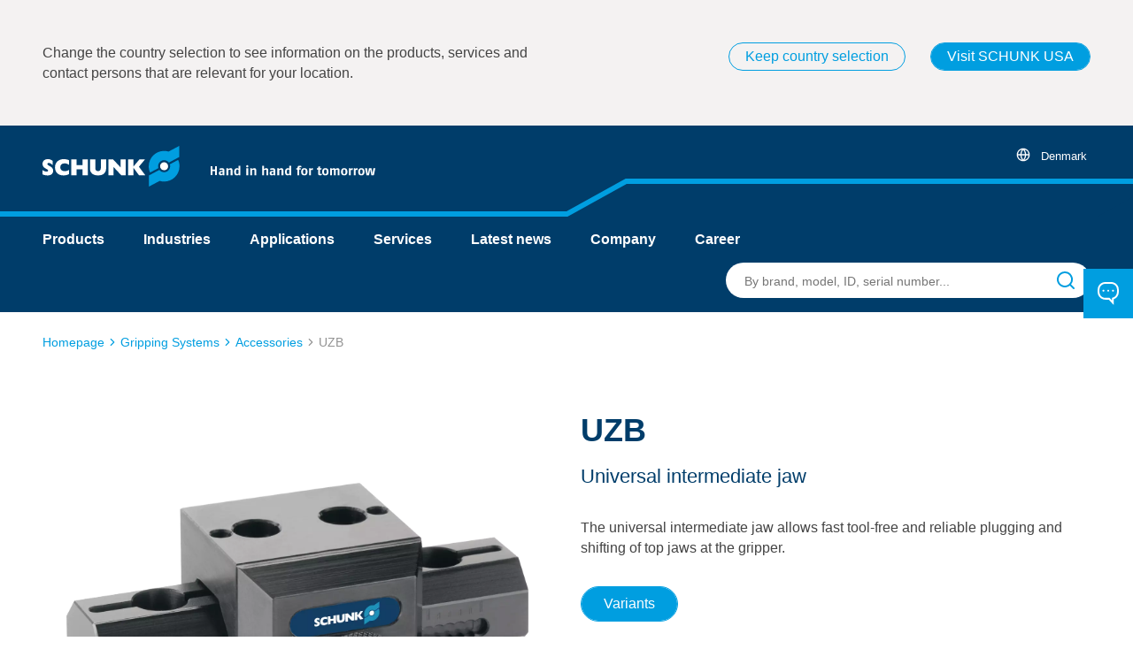

--- FILE ---
content_type: text/html;charset=UTF-8
request_url: https://schunk.com/dk/en/gripping-systems/accessories/uzb/c/PGR_125
body_size: 45520
content:
<!DOCTYPE html>
<html lang="en">
<head>
    <title>
        UZB Universal intermediate jaw</title>

    <meta charset="utf-8">
    <meta http-equiv="X-UA-Compatible" content="IE=edge,chrome=1">
    <meta name="viewport" content="width=device-width, initial-scale=1">
    <meta name="csrf-token" content="hn11dqc5TAhAmLvxBwMEBmHgCXTMvrcwR6q8ILxACVE0jTgW5UxNQ8IKKj1toI3HMi4wPlLSJEyo2IYdcJyNRI4lamgGug8u">
    <script type="text/javascript">
    var SECURE = {
        CSRFToken: "hn11dqc5TAhAmLvxBwMEBmHgCXTMvrcwR6q8ILxACVE0jTgW5UxNQ8IKKj1toI3HMi4wPlLSJEyo2IYdcJyNRI4lamgGug8u",

        isTokenAvailable: function () {
            return typeof SECURE.CSRFToken !== "undefined" && SECURE.CSRFToken.length > 0;
        },

        isPost: function (method) {
            return method.toLowerCase() === "post";
        },

        appendCsrfInput: function (form) {
            var input = document.createElement("input");
            input.setAttribute("type", "hidden");
            input.setAttribute("name", "CSRFToken");
            input.setAttribute("value", "hn11dqc5TAhAmLvxBwMEBmHgCXTMvrcwR6q8ILxACVE0jTgW5UxNQ8IKKj1toI3HMi4wPlLSJEyo2IYdcJyNRI4lamgGug8u");
            form.appendChild(input);
        },

        isSubmitNotTriggeredYet: function (form) {
            if (form.getAttribute('data-submit-triggered') !== "true") {
                form.setAttribute('data-submit-triggered', 'true');
                return true;
            }
            return false;
        },

        submitForm: function (form) {
            if (form.getAttribute('data-has-csrf-token') !== "true" &&
                SECURE.isTokenAvailable() && SECURE.isPost(form.getAttribute("method"))) {

                SECURE.appendCsrfInput(form);
                form.setAttribute('data-has-csrf-token', "true");
            }
            return form.getAttribute('data-prevent-multiple-submits') !== "true" || SECURE.isSubmitNotTriggeredYet(form);
        }
    };
</script>
<meta name="keywords">
<meta name="description" content="SCHUNK is the international technology leader in toolholding and workholding, gripping technology and automation technology.">
<meta name="og:title" content="UZB">
<meta name="og:description" content="The universal intermediate jaw allows fast tool-free and reliable plugging and shifting of top jaws at the gripper.">
<meta name="og:image" content="https://d16vz4puxlsxm1.cloudfront.net/image/076200133045-Prod/image_61fku4tj4t4b55onjd8kmm3073/-FJPG-B600">
<meta name="robots" content="index,follow">
<link rel="shortcut icon" type="image/x-icon" href="/_ui/responsive/theme-schunk/favicon.ico">
    <link rel="icon" type="image/x-icon" href="/_ui/responsive/theme-schunk/favicon.ico">
    <link rel="icon" type="image/png" href="/_ui/responsive/theme-schunk/favicon-16x16.png">

    <link rel="stylesheet" type="text/css" media="all" href="/_ui/responsive/theme-schunk/css/style.min.css?_=da39a3ee5e6b4b0d3255bfef95601890afd80709"/>
    



























<link rel="canonical" href="https://schunk.com/dk/en/gripping-systems/accessories/uzb/c/PGR_125" />
<link rel="alternate" href="https://schunk.com/de/en/gripping-systems/accessories/uzb/c/PGR_125" hreflang="x-default" />
	<link rel="alternate" href="https://schunk.com/cz/cs/uchopovaci-systemy/prislusenstvi/uzb/c/PGR_125" hreflang="cs-CZ" />
	<link rel="alternate" href="https://schunk.com/at/de/greiftechnik/zubehoer/uzb/c/PGR_125" hreflang="de-AT" />
	<link rel="alternate" href="https://schunk.com/ch/de/greiftechnik/zubehoer/uzb/c/PGR_125" hreflang="de-CH" />
	<link rel="alternate" href="https://schunk.com/de/de/greiftechnik/zubehoer/uzb/c/PGR_125" hreflang="de-DE" />
	<link rel="alternate" href="https://schunk.com/at/en/gripping-systems/accessories/uzb/c/PGR_125" hreflang="en-AT" />
	<link rel="alternate" href="https://schunk.com/au/en/gripping-systems/accessories/uzb/c/PGR_125" hreflang="en-AU" />
	<link rel="alternate" href="https://schunk.com/bg/en/gripping-systems/accessories/uzb/c/PGR_125" hreflang="en-BG" />
	<link rel="alternate" href="https://schunk.com/ca/en/gripping-systems/accessories/uzb/c/PGR_125" hreflang="en-CA" />
	<link rel="alternate" href="https://schunk.com/de/en/gripping-systems/accessories/uzb/c/PGR_125" hreflang="en-DE" />
	<link rel="alternate" href="https://schunk.com/dk/en/gripping-systems/accessories/uzb/c/PGR_125" hreflang="en-DK" />
	<link rel="alternate" href="https://schunk.com/fi/en/gripping-systems/accessories/uzb/c/PGR_125" hreflang="en-FI" />
	<link rel="alternate" href="https://schunk.com/gb/en/gripping-systems/accessories/uzb/c/PGR_125" hreflang="en-GB" />
	<link rel="alternate" href="https://schunk.com/hu/en/gripping-systems/accessories/uzb/c/PGR_125" hreflang="en-HU" />
	<link rel="alternate" href="https://schunk.com/ie/en/gripping-systems/accessories/uzb/c/PGR_125" hreflang="en-IE" />
	<link rel="alternate" href="https://schunk.com/in/en/gripping-systems/accessories/uzb/c/PGR_125" hreflang="en-IN" />
	<link rel="alternate" href="https://schunk.com/no/en/gripping-systems/accessories/uzb/c/PGR_125" hreflang="en-NO" />
	<link rel="alternate" href="https://schunk.com/ro/en/gripping-systems/accessories/uzb/c/PGR_125" hreflang="en-RO" />
	<link rel="alternate" href="https://schunk.com/se/en/gripping-systems/accessories/uzb/c/PGR_125" hreflang="en-SE" />
	<link rel="alternate" href="https://schunk.com/sg/en/gripping-systems/accessories/uzb/c/PGR_125" hreflang="en-SG" />
	<link rel="alternate" href="https://schunk.com/tr/en/gripping-systems/accessories/uzb/c/PGR_125" hreflang="en-TR" />
	<link rel="alternate" href="https://schunk.com/tw/en/gripping-systems/accessories/uzb/c/PGR_125" hreflang="en-TW" />
	<link rel="alternate" href="https://schunk.com/us/en/gripping-systems/accessories/uzb/c/PGR_125" hreflang="en-US" />
	<link rel="alternate" href="https://schunk.com/vn/en/gripping-systems/accessories/uzb/c/PGR_125" hreflang="en-VN" />
	<link rel="alternate" href="https://schunk.com/es/es/sistemas-de-agarre/accesorios/uzb/c/PGR_125" hreflang="es-ES" />
	<link rel="alternate" href="https://schunk.com/mx/es/sistemas-de-agarre/accesorios/uzb/c/PGR_125" hreflang="es-MX" />
	<link rel="alternate" href="https://schunk.com/be/fr/systemes-de-prehension/accessoires/uzb/c/PGR_125" hreflang="fr-BE" />
	<link rel="alternate" href="https://schunk.com/ca/fr/systemes-de-prehension/accessoires/uzb/c/PGR_125" hreflang="fr-CA" />
	<link rel="alternate" href="https://schunk.com/ch/fr/systemes-de-prehension/accessoires/uzb/c/PGR_125" hreflang="fr-CH" />
	<link rel="alternate" href="https://schunk.com/fr/fr/systemes-de-prehension/accessoires/uzb/c/PGR_125" hreflang="fr-FR" />
	<link rel="alternate" href="https://schunk.com/ch/it/sistemi-di-presa/accessori/uzb/c/PGR_125" hreflang="it-CH" />
	<link rel="alternate" href="https://schunk.com/it/it/sistemi-di-presa/accessori/uzb/c/PGR_125" hreflang="it-IT" />
	<link rel="alternate" href="https://schunk.com/jp/ja/gurippingushisutemu/akusesari/uzb/c/PGR_125" hreflang="ja-JP" />
	<link rel="alternate" href="https://schunk.com/kr/ko/geuliping-siseutem/aegseseoli/uzb/c/PGR_125" hreflang="ko-KR" />
	<link rel="alternate" href="https://schunk.com/be/nl/grijpsystemen/accessoires/uzb/c/PGR_125" hreflang="nl-BE" />
	<link rel="alternate" href="https://schunk.com/nl/nl/grijpsystemen/accessoires/uzb/c/PGR_125" hreflang="nl-NL" />
	<link rel="alternate" href="https://schunk.com/pl/pl/systemy-chwytakowe/akcesoria/uzb/c/PGR_125" hreflang="pl-PL" />
	<link rel="alternate" href="https://schunk.com/br/pt/tecnologia-de-garras/acessorios/uzb/c/PGR_125" hreflang="pt-BR" />
	<link rel="alternate" href="https://schunk.com/sk/sk/uchopovacie-systemy/prislusenstvo/uzb/c/PGR_125" hreflang="sk-SK" />
	<link rel="alternate" href="https://schunk.com/cn/zh/zhua-qu-xi-tong/fu-jian/uzb/c/PGR_125" hreflang="zh-CN" />
	<link rel="alternate" href="https://schunk.com/tw/zh/zhua-qu-xi-tong/fu-jian/uzb/c/PGR_125" hreflang="zh-TW" />
	<script type="application/ld+json">
      {"sku":"PGR_125","name":"UZB","description":"The universal intermediate jaw allows fast tool-free and reliable plugging and shifting of top jaws at the gripper.","image":["https://d16vz4puxlsxm1.cloudfront.net/image/076200133045-Prod/image_61fku4tj4t4b55onjd8kmm3073/-FWEBP-B600","https://d16vz4puxlsxm1.cloudfront.net/image/076200133045-Prod/image_61fku4tj4t4b55onjd8kmm3073/-FWEBP-S600x337","https://d16vz4puxlsxm1.cloudfront.net/image/076200133045-Prod/image_61fku4tj4t4b55onjd8kmm3073/-FWEBP-S600x450"],"brand":{"name":"SCHUNK","@type":"Brand"},"@type":"Product","@context":"https://schema.org"}</script>
<script type="text/javascript" src="/_ui/shared/js/analyticsmediator.js"></script>
<script type="text/javascript">
        window.dataLayer = window.dataLayer || [];

        function gtag() {
            dataLayer.push(arguments);
        }

        gtag("consent", "default", {
            ad_user_data: "denied",
            ad_personalization: "denied",
            ad_storage: "denied",
            analytics_storage: "denied",
            wait_for_update: 2000
        });
        gtag("set", "ads_data_redaction", true);
    </script>
    <script type="text/javascript">
        var googleTagManagerId = 'GTM-MXSTM96';
        (function (w, d, s, l, i) {
            w[l] = w[l] || [];
            w[l].push({
                'gtm.start': new Date().getTime(),
                event: 'gtm.js'
            });
            var f = d.getElementsByTagName(s)[0],
                j = d.createElement(s),
                dl = l !== 'dataLayer' ? '&l=' + l : '';
            j.async = true;
            j.src =
                'https://www.googletagmanager.com/gtm.js?id=' + i + dl;
            f.parentNode.insertBefore(j, f);
        })(window, document, 'script', 'dataLayer', googleTagManagerId);
    </script>
<form id="humanVerificationForm" class="hidden" data-sitekey="sitekey" data-error-message="An error has been detected in your session. Please log in again. If the problem persists, clear your cookies if necessary or contact our support. Thank you for your understanding." data-puzzle-endpoint="/dk/en/captcha/getPuzzle" action="/dk/en/captcha/verifySolution" method="post" onsubmit="return SECURE.submitForm(this)"></form></head>

<body class="page-seriesCategory pageType-CategoryPage template-pages-product-slotBasedProductDetailsPage  language-en"
      data-page-id="seriesCategory" data-language="en"
      data-first-spirit-page-uid="" data-logged-in="" data-session-expiration-reload-message="Welcome back. Your session has been renewed, please try your last action again.">

<svg viewBox="0 0 24 24" xmlns="http://www.w3.org/2000/svg" display="none"><defs>
        <polygon points="0 0 24 0 24 24 0 24"/>
      
    <polygon id="logo_claim-logo_claim-a" points="0 46 376 46 376 0 0 0"/>
  </defs><symbol viewBox="0 0 24 24" id="icon-arrow"><title>arrow</title>
  <path d="M5.29289322,8.29289322 C5.65337718,7.93240926 6.22060824,7.90467972 6.61289944,8.20970461 L6.70710678,8.29289322 L12,13.585 L17.2928932,8.29289322 C17.6533772,7.93240926 18.2206082,7.90467972 18.6128994,8.20970461 L18.7071068,8.29289322 C19.0675907,8.65337718 19.0953203,9.22060824 18.7902954,9.61289944 L18.7071068,9.70710678 L12.7071068,15.7071068 C12.3466228,16.0675907 11.7793918,16.0953203 11.3871006,15.7902954 L11.2928932,15.7071068 L5.29289322,9.70710678 C4.90236893,9.31658249 4.90236893,8.68341751 5.29289322,8.29289322 Z" transform="matrix(0 1 1 0 0 0)"/>
</symbol><symbol viewBox="0 0 24 24" id="icon-calendar"><title>calendar</title>
    <path d="M16,1 C16.5128358,1 16.9355072,1.38604019 16.9932723,1.88337887 L17,2 L17,3 L19,3 C20.5976809,3 21.9036609,4.24891996 21.9949073,5.82372721 L22,6 L22,20 C22,21.6568542 20.6568542,23 19,23 L19,23 L5,23 C3.34314575,23 2,21.6568542 2,20 L2,20 L2,6 C2,4.34314575 3.34314575,3 5,3 L5,3 L7,3 L7,2 C7,1.44771525 7.44771525,1 8,1 C8.51283584,1 8.93550716,1.38604019 8.99327227,1.88337887 L9,2 L9,3 L15,3 L15,2 C15,1.44771525 15.4477153,1 16,1 Z M20,11 L4,11 L4,20 C4,20.5128358 4.38604019,20.9355072 4.88337887,20.9932723 L5,21 L19,21 C19.5522847,21 20,20.5522847 20,20 L20,20 L20,11 Z M7,5 L5,5 C4.44771525,5 4,5.44771525 4,6 L4,6 L4,9 L20,9 L20,6 C20,5.48716416 19.6139598,5.06449284 19.1166211,5.00672773 L19,5 L17,5 L17,6 C17,6.55228475 16.5522847,7 16,7 C15.4871642,7 15.0644928,6.61395981 15.0067277,6.11662113 L15,6 L15,5 L9,5 L9,6 C9,6.55228475 8.55228475,7 8,7 C7.48716416,7 7.06449284,6.61395981 7.00672773,6.11662113 L7,6 L7,5 Z"/>
</symbol><symbol viewBox="0 0 24 24" id="icon-cart"><title>cart</title><path d="M8.5 18a1.5 1.5 0 1 1 0 3 1.5 1.5 0 0 1 0-3Zm9 0a1.5 1.5 0 1 1 0 3 1.5 1.5 0 0 1 0-3ZM5.167 2c.364 0 .681.233.792.568l.025.094.7 3.455h13.482c.49 0 .867.414.832.884l-.013.094-1.335 6.916a2.489 2.489 0 0 1-2.335 1.987l-.149.002H9.083a2.496 2.496 0 0 1-2.467-1.843l-.033-.145-2.1-10.366-2.65.001a.83.83 0 0 1-.827-.727L1 2.824c0-.423.322-.77.736-.818L1.833 2h3.334Zm13.992 5.764H7.017l1.2 5.926a.831.831 0 0 0 .746.659l.104.004h8.115a.833.833 0 0 0 .808-.563l.025-.094 1.144-5.932Z"/></symbol><symbol viewBox="0 0 24 24" id="icon-check"><title>check</title>
  <path d="M12,3 C16.9708611,3 21,7.02922421 21,12.0004595 C21,16.9703163 16.9708658,21 12,21 C7.02913421,21 3,16.9703163 3,12.0004595 C3,7.02922421 7.02913895,3 12,3 Z M13.3087895,7.57934684 L10.6912105,7.57934684 L10.6912105,10.6739068 L7.63973684,10.6739068 L7.63973684,13.3260932 L10.6912105,13.3260932 L10.6912105,16.4206532 L13.3087895,16.4206532 L13.3087895,13.3260932 L16.3602632,13.3260932 L16.3602632,10.6739068 L13.3087895,10.6739068 L13.3087895,7.57934684 Z"/>
</symbol><symbol viewBox="0 0 24 24" id="icon-checkmark"><title>checkmark</title>
  <path d="M9.44278191,22 C8.7908929,22 8.17347159,21.7099767 7.7778424,21.2099366 L2.42336099,14.4651092 C2.08902365,14.0444256 1.94380887,13.5142924 2.01970191,12.9914775 C2.09559495,12.4686627 2.38637047,11.9960517 2.82798175,11.6777426 C3.26944689,11.3581 3.8262106,11.2191233 4.37534007,11.2914983 C4.92446954,11.3638733 5.4207987,11.6416472 5.7547386,12.0634878 L9.27793641,16.4981296 L18.1361339,2.93704071 C18.7478124,2.00476854 20.035578,1.72037356 21.0149357,2.30127537 C21.9935185,2.88132195 22.2947362,4.10999204 21.6833092,5.04435278 L11.2171189,21.0599245 C10.8543848,21.6174714 10.2262106,21.9682381 9.53869202,21.9971426 C9.50572292,22 9.47575101,22 9.44278191,22 L9.44278191,22 Z"/>
</symbol><symbol viewBox="4 4 16 16" id="icon-close"><title>close</title>
    <path d="M6.61289944,5.20970461 L6.70710678,5.29289322 L12,10.585 L17.2928932,5.29289322 C17.6834175,4.90236893 18.3165825,4.90236893 18.7071068,5.29289322 C19.0675907,5.65337718 19.0953203,6.22060824 18.7902954,6.61289944 L18.7071068,6.70710678 L13.415,12 L18.7071068,17.2928932 C19.0976311,17.6834175 19.0976311,18.3165825 18.7071068,18.7071068 C18.3466228,19.0675907 17.7793918,19.0953203 17.3871006,18.7902954 L17.2928932,18.7071068 L12,13.415 L6.70710678,18.7071068 C6.31658249,19.0976311 5.68341751,19.0976311 5.29289322,18.7071068 C4.93240926,18.3466228 4.90467972,17.7793918 5.20970461,17.3871006 L5.29289322,17.2928932 L10.585,12 L5.29289322,6.70710678 C4.90236893,6.31658249 4.90236893,5.68341751 5.29289322,5.29289322 C5.65337718,4.93240926 6.22060824,4.90467972 6.61289944,5.20970461 Z"/>
</symbol><symbol viewBox="0 0 24 24" id="icon-configure"><title>configure</title>
    <path d="M16,13 C17.3062521,13 18.4175144,13.8348501 18.8293257,15.0000889 L21,15 C21.5522847,15 22,15.4477153 22,16 C22,16.5522847 21.5522847,17 21,17 L18.8289758,17.0009007 C18.4168852,18.1656226 17.3058822,19 16,19 C14.6941178,19 13.5831148,18.1656226 13.1710242,17.0009007 L3,17 C2.44771525,17 2,16.5522847 2,16 C2,15.4477153 2.44771525,15 3,15 L13.1706743,15.0000889 C13.5824856,13.8348501 14.6937479,13 16,13 Z M16,14.5 C15.1715729,14.5 14.5,15.1715729 14.5,16 C14.5,16.8284271 15.1715729,17.5 16,17.5 C16.8284271,17.5 17.5,16.8284271 17.5,16 C17.5,15.1715729 16.8284271,14.5 16,14.5 Z M8,5 C9.30625206,5 10.4175144,5.8348501 10.8293257,7.00008893 L21,7 C21.5522847,7 22,7.44771525 22,8 C22,8.55228475 21.5522847,9 21,9 L10.8289758,9.00090072 C10.4168852,10.1656226 9.30588222,11 8,11 C6.69411778,11 5.58311485,10.1656226 5.17102423,9.00090072 L3,9 C2.44771525,9 2,8.55228475 2,8 C2,7.44771525 2.44771525,7 3,7 L5.17067428,7.00008893 C5.58248558,5.8348501 6.69374794,5 8,5 Z M8,6.5 C7.17157288,6.5 6.5,7.17157288 6.5,8 C6.5,8.82842712 7.17157288,9.5 8,9.5 C8.82842712,9.5 9.5,8.82842712 9.5,8 C9.5,7.17157288 8.82842712,6.5 8,6.5 Z"/></symbol><symbol viewBox="0 0 24 24" id="icon-contact"><title>contact</title>
  <path d="M15.1639879,0 C19.5453556,0 23.0807666,3.58779506 22.9985961,7.96679227 L22.9985961,7.96679227 L22.9985961,10.3856362 C22.9985961,13.7300367 20.9912948,16.6439519 17.9593717,17.8168943 L17.9593717,17.8168943 L17.7597975,17.8899895 L17.7604887,24 L12.6462043,18.3516222 L8.89350669,18.3523237 L8.66617883,18.3487815 C4.40237957,18.2196835 1,14.6935169 1,10.3856362 L1,10.3856362 L1,7.96679227 C1,3.56827169 4.54165222,0 8.90735964,0 L8.90735964,0 Z M15.1639879,1.86031086 L8.90735964,1.86031086 C5.56140893,1.86031086 2.84643286,4.59569301 2.84643286,7.96679227 L2.84643286,7.96679227 L2.84643286,10.3856362 C2.84643286,13.6871127 5.45481886,16.3903982 8.70776359,16.488995 L8.70776359,16.488995 L8.90735964,16.4921176 L13.4616358,16.4921176 L15.9133647,19.1999584 L15.9140558,16.4802166 L16.6084685,16.301241 C19.3134477,15.6040687 21.1521632,13.2012751 21.1521632,10.3856362 L21.1521632,10.3856362 L21.1527373,7.74488594 C21.104669,4.48795726 18.4483598,1.86031086 15.1639879,1.86031086 L15.1639879,1.86031086 Z M7,8 C7.55228475,8 8,8.44771525 8,9 C8,9.55228475 7.55228475,10 7,10 C6.44771525,10 6,9.55228475 6,9 C6,8.44771525 6.44771525,8 7,8 Z M12,8 C12.5522847,8 13,8.44771525 13,9 C13,9.55228475 12.5522847,10 12,10 C11.4477153,10 11,9.55228475 11,9 C11,8.44771525 11.4477153,8 12,8 Z M17,8 C17.5522847,8 18,8.44771525 18,9 C18,9.55228475 17.5522847,10 17,10 C16.4477153,10 16,9.55228475 16,9 C16,8.44771525 16.4477153,8 17,8 Z"/>
</symbol><symbol viewBox="0 0 24 24" id="icon-danger"><title>danger</title>
  <path fill-rule="evenodd" d="M12.3745608,3 C13.3020428,3 14.1622104,3.4902656 14.6457647,4.29732103 L14.6457647,4.29732103 L22.1444176,16.9706452 C22.6158738,17.7971886 22.6186886,18.8149192 22.1518119,19.6441223 C21.6849353,20.4733255 20.8184914,20.989456 19.866029,21 L19.866029,21 L4.8733717,21 C3.93063015,20.989456 3.06418625,20.4733255 2.59730956,19.6441223 C2.13043288,18.8149192 2.13324774,17.7971886 2.61188858,16.9582792 L2.61188858,16.9582792 L10.105893,4.29306169 C10.5869111,3.4902656 11.4470787,3 12.3745608,3 Z M12.3745608,4.7908003 C12.0654001,4.7908003 11.7786775,4.95422217 11.6208743,5.21756152 L11.6208743,5.21756152 L4.13659072,17.8661536 C3.97943866,18.141668 3.97850037,18.4809115 4.13412593,18.7573126 C4.28975149,19.0337137 4.57856613,19.2057571 4.88309251,19.2092538 L4.88309251,19.2092538 L19.8563082,19.2092538 C20.1705554,19.2057571 20.45937,19.0337137 20.6149956,18.7573126 C20.7706211,18.4809115 20.7696828,18.141668 20.6197154,17.8785196 L20.6197154,17.8785196 L13.1307833,5.22182086 C12.970444,4.95422217 12.6837214,4.7908003 12.3745608,4.7908003 Z M12.3834055,15.6275991 C12.8718852,15.6275991 13.2678763,16.0284834 13.2678763,16.5229992 C13.2678763,16.9821925 12.926435,17.3606525 12.4865534,17.4123754 L12.3745608,17.4183994 C11.886081,17.4183994 11.4900899,17.0175151 11.4900899,16.5229992 C11.4900899,16.063806 11.8315312,15.685346 12.2714128,15.6336231 L12.3834055,15.6275991 Z M12.3745608,8.4643979 C12.8281491,8.4643979 13.2019896,8.81005834 13.2530811,9.25537547 L13.2590316,9.35979805 L13.2590316,12.9413986 C13.2590316,13.4359145 12.8630405,13.8367988 12.3745608,13.8367988 C11.9209724,13.8367988 11.5471319,13.4911384 11.4960404,13.0458212 L11.4900899,12.9413986 L11.4900899,9.35979805 C11.4900899,8.8652822 11.886081,8.4643979 12.3745608,8.4643979 Z"/>
</symbol><symbol viewBox="0 0 24 24" id="icon-download"><title>download</title>
  <path d="M21,14 C21.5128358,14 21.9355072,14.3860402 21.9932723,14.8833789 L22,15 L22,19 C22,20.5976809 20.75108,21.9036609 19.1762728,21.9949073 L19,22 L5,22 C3.40231912,22 2.09633912,20.75108 2.00509269,19.1762728 L2,19 L2,15 C2,14.4477153 2.44771525,14 3,14 C3.51283584,14 3.93550716,14.3860402 3.99327227,14.8833789 L4,15 L4,19 C4,19.5128358 4.38604019,19.9355072 4.88337887,19.9932723 L5,20 L19,20 C19.5128358,20 19.9355072,19.6139598 19.9932723,19.1166211 L20,19 L20,15 C20,14.4477153 20.4477153,14 21,14 Z M12,2 C12.5128358,2 12.9355072,2.38604019 12.9932723,2.88337887 L13,3 L13,12.585 L16.2928932,9.29289322 C16.6533772,8.93240926 17.2206082,8.90467972 17.6128994,9.20970461 L17.7071068,9.29289322 C18.0675907,9.65337718 18.0953203,10.2206082 17.7902954,10.6128994 L17.7071068,10.7071068 L12.7071068,15.7071068 C12.6786405,15.7355731 12.6484659,15.7623312 12.6167501,15.787214 L12.7071068,15.7071068 C12.6717127,15.7425008 12.6343256,15.774687 12.5953066,15.8036654 C12.5711307,15.8215099 12.546275,15.8382813 12.5206602,15.8539326 C12.5086131,15.8613931 12.4963944,15.8685012 12.4840621,15.8753288 C12.4642939,15.8862061 12.4438914,15.8966234 12.4230991,15.9063462 C12.4060985,15.914321 12.3887956,15.9218036 12.371336,15.9287745 C12.3515792,15.9366843 12.3317977,15.9438775 12.3117364,15.9504533 C12.2968513,15.9552713 12.2814633,15.9599023 12.265993,15.9641549 C12.2444365,15.9701664 12.2227461,15.9753602 12.2007941,15.9798348 C12.1833753,15.9832978 12.165949,15.9863719 12.1484669,15.9889822 C12.1281144,15.9920941 12.1070574,15.994564 12.085811,15.9963697 C12.0679231,15.997855 12.050591,15.9988772 12.0332468,15.9994506 C12.0224019,15.9998151 12.0112225,16 12,16 L11.9677454,15.9994829 C11.9497336,15.9989053 11.9317345,15.9978436 11.9137692,15.9962979 L12,16 C11.9493797,16 11.8996379,15.9962388 11.8510388,15.9889807 C11.834051,15.9863719 11.8166247,15.9832978 11.7992742,15.9797599 C11.7772539,15.9753602 11.7555635,15.9701664 11.7341604,15.964279 C11.7185367,15.9599023 11.7031487,15.9552713 11.6878575,15.9502619 C11.6682023,15.9438775 11.6484208,15.9366843 11.6289415,15.928896 C11.6112044,15.9218036 11.5939015,15.914321 11.5767785,15.9063266 C11.5561086,15.8966234 11.5357061,15.8862061 11.515723,15.8751242 C11.5036056,15.8685012 11.4913869,15.8613931 11.4792912,15.8540045 C11.453725,15.8382813 11.4288693,15.8215099 11.4048407,15.8036865 C11.3987914,15.7992821 11.3929267,15.7948255 11.3871006,15.7902954 C11.3515341,15.7623312 11.3213595,15.7355731 11.2928932,15.7071068 L6.29289322,10.7071068 C5.90236893,10.3165825 5.90236893,9.68341751 6.29289322,9.29289322 C6.65337718,8.93240926 7.22060824,8.90467972 7.61289944,9.20970461 L7.70710678,9.29289322 L11,12.585 L11,3 C11,2.44771525 11.4477153,2 12,2 Z"/>
</symbol><symbol viewBox="0 0 24 24" id="icon-external_link"><title>external_link</title>
    <path d="M11,5 C11.5522847,5 12,5.44771525 12,6 C12,6.51283584 11.6139598,6.93550716 11.1166211,6.99327227 L11,7 L5,7 C4.48716416,7 4.06449284,7.38604019 4.00672773,7.88337887 L4,8 L4,19 C4,19.5128358 4.38604019,19.9355072 4.88337887,19.9932723 L5,20 L16,20 C16.5128358,20 16.9355072,19.6139598 16.9932723,19.1166211 L17,19 L17,13 C17,12.4477153 17.4477153,12 18,12 C18.5128358,12 18.9355072,12.3860402 18.9932723,12.8833789 L19,13 L19,19 C19,20.5976809 17.75108,21.9036609 16.1762728,21.9949073 L16,22 L5,22 C3.40231912,22 2.09633912,20.75108 2.00509269,19.1762728 L2,19 L2,8 C2,6.40231912 3.24891996,5.09633912 4.82372721,5.00509269 L5,5 L11,5 Z M21,2 L21.0193545,2.00018615 C21.042681,2.00063489 21.0659949,2.00189498 21.0892501,2.00396641 L21,2 C21.0506203,2 21.1003621,2.00376119 21.1489612,2.01101934 C21.165949,2.01362808 21.1833753,2.01670217 21.2007258,2.02024007 C21.2227461,2.0246398 21.2444365,2.02983363 21.2658396,2.03572097 C21.2814633,2.04009773 21.2968513,2.04472872 21.3121425,2.04973809 C21.3317977,2.05612249 21.3515792,2.06331574 21.3710585,2.07110396 C21.3887956,2.07819642 21.4060985,2.08567905 21.4232215,2.09367336 C21.4438914,2.10337664 21.4642939,2.11379392 21.484277,2.12487577 C21.4963944,2.13149883 21.5086131,2.13860692 21.5207088,2.14599545 C21.546275,2.1617187 21.5711307,2.17849009 21.5951593,2.19631351 C21.602603,2.20175344 21.6098424,2.20728448 21.6170223,2.21292769 C21.6801818,2.26255171 21.7374483,2.31981825 21.787214,2.38324992 L21.7071068,2.29289322 C21.7425008,2.32828727 21.774687,2.36567442 21.8036654,2.40469339 C21.8215099,2.42886931 21.8382813,2.45372505 21.8539326,2.47933981 C21.8613931,2.49138689 21.8685012,2.50360556 21.8753288,2.5159379 C21.8862061,2.53570605 21.8966234,2.5561086 21.9063462,2.57690085 C21.914321,2.5939015 21.9218036,2.61120435 21.9287745,2.62866398 C21.9366843,2.6484208 21.9438775,2.66820232 21.9504533,2.68826359 C21.9552713,2.70314866 21.9599023,2.71853672 21.9641549,2.73400703 C21.9701664,2.75556352 21.9753602,2.77725392 21.9798348,2.7992059 C21.9832978,2.81662474 21.9863719,2.83405099 21.9889822,2.85153313 C21.9905825,2.86176411 21.9920139,2.87254508 21.9932723,2.88337887 L21.9962979,2.9137692 C21.9978436,2.93173451 21.9989053,2.94973363 21.9994829,2.96774538 L22,3 L22,9 C22,9.55228475 21.5522847,10 21,10 C20.4871642,10 20.0644928,9.61395981 20.0067277,9.11662113 L20,9 L20,5.414 L10.7071068,14.7071068 C10.3165825,15.0976311 9.68341751,15.0976311 9.29289322,14.7071068 C8.93240926,14.3466228 8.90467972,13.7793918 9.20970461,13.3871006 L9.29289322,13.2928932 L18.584,4 L15,4 C14.4871642,4 14.0644928,3.61395981 14.0067277,3.11662113 L14,3 C14,2.48716416 14.3860402,2.06449284 14.8833789,2.00672773 L15,2 L21,2 Z"/>
</symbol><symbol viewBox="0 0 23 23" id="icon-facebook"><title>facebook</title>
<style type="text/css">
	.st0{fill:#FFFFFF;}
</style>
<g>
	<path class="st0" d="M22.6,11.6c0-6.1-5-11.1-11.1-11.1S0.4,5.5,0.4,11.6c0,5.5,4,10.1,9.3,10.9v-7.7H7v-3.2h2.8V9.1
		c0-2.8,1.7-4.3,4.2-4.3c1.2,0,2.5,0.2,2.5,0.2v2.7H15c-1.4,0-1.8,0.9-1.8,1.7v2.1h3.1l-0.5,3.2h-2.6v7.7
		C18.5,21.7,22.6,17.1,22.6,11.6z"/>
</g>
</symbol><symbol viewBox="0 0 24 24" id="icon-globe"><title>globe</title><path d="M12 1c6.075 0 11 4.925 11 11s-4.925 11-11 11l-.288-.004C5.77 22.843 1 17.98 1 12 1 5.925 5.925 1 12 1ZM7.053 13.001H3.055a9.008 9.008 0 0 0 6.671 7.71A16.33 16.33 0 0 1 7.053 13Zm13.892 0H16.95a16.3 16.3 0 0 1-2.675 7.709 9.007 9.007 0 0 0 6.67-7.71Zm-6 0H9.058A14.305 14.305 0 0 0 12 20.45a14.292 14.292 0 0 0 2.945-7.448Zm-5.22-9.71-.036.008A9.008 9.008 0 0 0 3.055 11H7.05a16.3 16.3 0 0 1 2.675-7.71ZM12 3.55A14.299 14.299 0 0 0 9.055 11h5.887A14.311 14.311 0 0 0 12 3.55Zm2.274-.26.189.29A16.336 16.336 0 0 1 16.947 11h3.998a9.008 9.008 0 0 0-6.671-7.71Z"/></symbol><symbol viewBox="0 0 24 24" id="icon-info"><title>info</title>
    <g fill-rule="evenodd">
      
        <path d="M12,2 C17.52,2 22,6.48 22,12 C22,17.52 17.52,22 12,22 C6.48,22 2,17.52 2,12 C2,6.48 6.48,2 12,2 Z M12,4 C7.59,4 4,7.59 4,12 C4,16.41 7.59,20 12,20 C16.41,20 20,16.41 20,12 C20,7.59 16.41,4 12,4 Z M12,11 C12.5522847,11 13,11.4477153 13,12 L13,16 C13,16.5522847 12.5522847,17 12,17 C11.4477153,17 11,16.5522847 11,16 L11,12 C11,11.4477153 11.4477153,11 12,11 Z M12,7 C12.5522847,7 13,7.44771525 13,8 C13,8.55228475 12.5522847,9 12,9 C11.4477153,9 11,8.55228475 11,8 C11,7.44771525 11.4477153,7 12,7 Z"/>
    </g>
</symbol><symbol viewBox="0 0 22 22" id="icon-instagram"><title>instagram</title>
<style type="text/css">
	.st0{fill:#FFFFFF;}
</style>

<g>
	<path class="st0" d="M11,2c2.9,0,3.3,0,4.4,0.1c1.1,0,1.7,0.2,2,0.4c0.5,0.2,0.9,0.4,1.3,0.8c0.4,0.4,0.6,0.8,0.8,1.3
		c0.2,0.4,0.3,1,0.4,2C20,7.7,20,8.1,20,11s0,3.3-0.1,4.4c0,1.1-0.2,1.7-0.4,2c-0.2,0.5-0.4,0.9-0.8,1.3c-0.4,0.4-0.8,0.6-1.3,0.8
		c-0.4,0.2-1,0.3-2,0.4C14.3,20,13.9,20,11,20S7.7,20,6.6,20c-1.1,0-1.7-0.2-2-0.4c-0.5-0.2-0.9-0.4-1.3-0.8
		c-0.4-0.4-0.6-0.8-0.8-1.3c-0.2-0.4-0.3-1-0.4-2C2,14.3,2,13.9,2,11S2,7.7,2,6.6c0-1.1,0.2-1.7,0.4-2C2.6,4,2.9,3.6,3.2,3.2
		C3.6,2.9,4,2.6,4.5,2.4c0.4-0.2,1-0.3,2-0.4C7.7,2,8.1,2,11,2 M11,0C8,0,7.6,0,6.5,0.1c-1.2,0.1-2,0.2-2.7,0.5
		C3.1,0.9,2.5,1.2,1.8,1.8c-0.6,0.6-1,1.2-1.3,1.9C0.3,4.5,0.1,5.3,0.1,6.5C0,7.6,0,8,0,11c0,3,0,3.4,0.1,4.5c0.1,1.2,0.2,2,0.5,2.7
		c0.3,0.7,0.7,1.3,1.3,1.9c0.6,0.6,1.2,1,1.9,1.3c0.7,0.3,1.5,0.5,2.7,0.5C7.6,22,8,22,11,22s3.4,0,4.5-0.1c1.2-0.1,2-0.2,2.7-0.5
		c0.7-0.3,1.3-0.7,1.9-1.3c0.6-0.6,1-1.2,1.3-1.9c0.3-0.7,0.5-1.5,0.5-2.7C22,14.4,22,14,22,11s0-3.4-0.1-4.5
		c-0.1-1.2-0.2-2-0.5-2.7c-0.3-0.7-0.7-1.3-1.3-1.9c-0.6-0.6-1.2-1-1.9-1.3c-0.7-0.3-1.5-0.5-2.7-0.5C14.4,0,14,0,11,0L11,0z"/>
	<path class="st0" d="M11,5.4c-3.1,0-5.6,2.5-5.6,5.6s2.5,5.6,5.6,5.6s5.6-2.5,5.6-5.6S14.1,5.4,11,5.4z M11,14.7
		c-2,0-3.7-1.6-3.7-3.7C7.3,9,9,7.3,11,7.3S14.7,9,14.7,11C14.7,13,13,14.7,11,14.7z"/>
	<circle class="st0" cx="16.9" cy="5.1" r="1.3"/>
</g>
</symbol><symbol viewBox="0 0 158 171" id="icon-jobfinder"><title>jobfinder</title>
    <rect width="158" height="171"/>
    <circle cx="75.721" cy="82.721" r="52.721" transform="rotate(-90 75.721 82.721)" stroke="white" stroke-width="8"/>
    <path d="M113.535 120.535L132.442 139.442" stroke="white" stroke-width="10" stroke-linecap="round"/>
</symbol><symbol viewBox="0 0 22 22" id="icon-linkedin"><title>linkedin</title>
<style type="text/css">
	.st0{fill:#FFFFFF;}
</style>

<g id="linkedin-Social_media_icons_1_">
	<g>
		<path class="st0" d="M20.2,0.1H1.7c-0.9,0-1.6,0.7-1.6,1.6v18.6c0,0.9,0.7,1.6,1.6,1.6h18.5c0.9,0,1.6-0.7,1.6-1.6V1.7
			C21.8,0.8,21.1,0.1,20.2,0.1z M6.6,18.6H3.3V8.3h3.2V18.6z M5,6.8C3.9,6.8,3.1,6,3.1,5c0-1,0.8-1.9,1.9-1.9C6,3.1,6.8,4,6.8,5
			C6.8,6,6,6.8,5,6.8z M18.6,18.6h-3.2v-5c0-1.2,0-2.7-1.7-2.7c-1.7,0-1.9,1.3-1.9,2.7v5.1H8.6V8.3h3.1v1.4h0c0.4-0.8,1.5-1.7,3-1.7
			c3.3,0,3.9,2.1,3.9,4.9V18.6z"/>
	</g>
</g>
</symbol><symbol viewBox="0 0 376 46" id="icon-logo_claim"><title>logo_claim</title>
  
  <g fill-rule="evenodd">
    <polygon points="194.958 33 194.958 28.4 192.042 28.4 192.042 33 190 33 190 23 192.042 23 192.042 26.857 194.958 26.857 194.958 23 197 23 197 33"/>
    <path d="M203.502889 29.4481147L202.910553 29.4625685C201.741361 29.4925083 201.282146 29.7743559 201.282146 30.7809543 201.282146 31.5965571 201.651582 31.818525 202.185097 31.818525 202.703132 31.818525 203.103526 31.6554044 203.502889 31.4334366L203.502889 29.4481147zM203.76913 33.2112443L203.547262 32.5143684C203.013747 33.0326376 202.273844 33.3588787 201.429714 33.3588787 200.466911 33.3588787 199.208971 32.9593366 199.208971 30.8253479 199.208971 28.6779379 200.970499 28.3073032 202.140723 28.3073032L203.502889 28.3073032 203.502889 27.7446405C203.502889 26.9744636 203.103526 26.8856765 202.392517 26.8856765 201.667061 26.8856765 200.645437 27.0921582 199.91998 27.3296122L199.91998 25.6849852C200.793005 25.40417 201.784703 25.2111096 202.747506 25.2111096 204.287166 25.2111096 205.576063 25.596198 205.576063 27.7590942L205.576063 33.2112443 203.76913 33.2112443zM212.608965 33.2108313L212.608965 27.6709265C212.608965 27.1072313 212.387097 26.9296571 211.720462 26.9296571 211.142573 26.9296571 210.505864 27.1671111 209.943455 27.4923198L209.943455 33.2108313 207.87028 33.2108313 207.87028 25.3593635 209.602914 25.3593635 209.899081 26.2038738C210.565717 25.6701185 211.542968 25.2117291 212.505771 25.2117291 213.808084 25.2117291 214.68214 25.7888455 214.68214 27.5521995L214.68214 33.2108313 212.608965 33.2108313zM221.418874 27.1815648C221.09278 26.9595969 220.663491 26.7820226 220.234203 26.7820226 219.360147 26.7820226 218.605796 26.9441108 218.605796 29.2845812 218.605796 31.6549915 219.256952 31.818112 220.086635 31.818112 220.515923 31.818112 221.004033 31.626084 221.418874 31.3297827L221.418874 27.1815648zM221.818236 33.2108313L221.581921 32.5738352C221.078333 33.0177709 220.32295 33.3584658 219.494299 33.3584658 218.265255 33.3584658 216.532621 32.8401966 216.532621 29.2856136 216.532621 25.6556648 218.797737 25.2117291 219.790467 25.2117291 220.47155 25.2117291 221.063886 25.4636368 221.418874 25.8332391L221.418874 22.5450175 223.492049 22.5450175 223.492049 33.2108313 221.818236 33.2108313z"/>
    <mask id="logo_claim-logo_claim-b">
      <use xlink:href="#logo_claim-logo_claim-a"/>
    </mask>
    <path d="M230.301948 33.2105216L232.375122 33.2105216 232.375122 25.3590538 230.301948 25.3590538 230.301948 33.2105216zM231.339051 24.3225155C230.642489 24.3225155 230.110006 23.7443666 230.110006 23.0629769 230.110006 22.3815872 230.642489 21.8044708 231.339051 21.8044708 232.034581 21.8044708 232.568096 22.3815872 232.568096 23.0629769 232.568096 23.7443666 232.034581 24.3225155 231.339051 24.3225155L231.339051 24.3225155zM239.408747 33.2108313L239.408747 27.6709265C239.408747 27.1072313 239.186879 26.9296571 238.520243 26.9296571 237.942355 26.9296571 237.305646 27.1671111 236.743237 27.4923198L236.743237 33.2108313 234.670062 33.2108313 234.670062 25.3593635 236.402695 25.3593635 236.698863 26.2038738C237.365499 25.6701185 238.342749 25.2117291 239.305552 25.2117291 240.607865 25.2117291 241.481922 25.7888455 241.481922 27.5521995L241.481922 33.2108313 239.408747 33.2108313zM252.956825 33.2108313L252.956825 27.6709265C252.956825 27.1072313 252.749404 26.9296571 252.068321 26.9296571 251.594659 26.9296571 250.972397 27.1516249 250.291314 27.4923198L250.291314 33.2108313 248.21814 33.2108313 248.21814 22.5450175 250.291314 22.5450175 250.291314 26.1739339C250.987876 25.6556648 251.949648 25.2117291 252.85363 25.2117291 254.155943 25.2117291 255.029999 25.8187853 255.029999 27.5521995L255.029999 33.2108313 252.956825 33.2108313zM260.952324 29.4481147L260.359988 29.4625685C259.189764 29.4925083 258.731581 29.7743559 258.731581 30.7809543 258.731581 31.5965571 259.101017 31.818525 259.634532 31.818525 260.152567 31.818525 260.552961 31.6554044 260.952324 31.4334366L260.952324 29.4481147zM261.218565 33.2112443L260.996697 32.5143684C260.463182 33.0326376 259.723279 33.3588787 258.879149 33.3588787 257.916346 33.3588787 256.658406 32.9593366 256.658406 30.8253479 256.658406 28.6779379 258.419934 28.3073032 259.590158 28.3073032L260.952324 28.3073032 260.952324 27.7446405C260.952324 26.9744636 260.552961 26.8856765 259.841952 26.8856765 259.116496 26.8856765 258.094872 27.0921582 257.369415 27.3296122L257.369415 25.6849852C258.24244 25.40417 259.234138 25.2111096 260.196941 25.2111096 261.736601 25.2111096 263.025498 25.596198 263.025498 27.7590942L263.025498 33.2112443 261.218565 33.2112443zM270.0584 33.2108313L270.0584 27.6709265C270.0584 27.1072313 269.836532 26.9296571 269.169897 26.9296571 268.592008 26.9296571 267.955299 27.1671111 267.39289 27.4923198L267.39289 33.2108313 265.319715 33.2108313 265.319715 25.3593635 267.052349 25.3593635 267.348516 26.2038738C268.015152 25.6701185 268.992403 25.2117291 269.955206 25.2117291 271.257519 25.2117291 272.131575 25.7888455 272.131575 27.5521995L272.131575 33.2108313 270.0584 33.2108313zM278.868412 27.1815648C278.542318 26.9595969 278.11303 26.7820226 277.683741 26.7820226 276.809685 26.7820226 276.055334 26.9441108 276.055334 29.2845812 276.055334 31.6549915 276.706491 31.818112 277.536173 31.818112 277.965462 31.818112 278.453571 31.626084 278.868412 31.3297827L278.868412 27.1815648zM279.267775 33.2108313L279.031459 32.5738352C278.527871 33.0177709 277.772488 33.3584658 276.943838 33.3584658 275.714793 33.3584658 273.982159 32.8401966 273.982159 29.2856136 273.982159 25.6556648 276.247276 25.2117291 277.240005 25.2117291 277.921088 25.2117291 278.513424 25.4636368 278.868412 25.8332391L278.868412 22.5450175 280.941587 22.5450175 280.941587 33.2108313 279.267775 33.2108313zM290.906034 24.0410809C290.328146 24.0410809 290.120725 24.2929886 290.120725 24.9444385L290.120725 25.3594667 291.897732 25.3594667 291.690312 26.752186 290.120725 26.752186 290.120725 33.2109346 288.048583 33.2109346 288.048583 26.752186 286.715311 26.752186 286.715311 25.3594667 288.048583 25.3594667 288.048583 24.8411976C288.048583 22.9302092 289.233254 22.3964539 290.551046 22.3964539 291.276502 22.3964539 292.016406 22.5595745 292.490068 22.7526349L292.490068 24.2785349C291.957585 24.1443218 291.290949 24.0410809 290.906034 24.0410809M295.851314 26.6778526C295.037111 26.6778526 294.340549 26.944214 294.340549 29.2846844 294.340549 31.5962474 295.184679 31.8770626 295.851314 31.8770626 296.51795 31.8770626 297.36208 31.6107011 297.36208 29.2846844 297.36208 26.8554269 296.665518 26.6778526 295.851314 26.6778526M295.851314 33.358569C294.267281 33.358569 292.268406 32.7959063 292.268406 29.2846844 292.268406 25.8632822 294.207428 25.2107999 295.851314 25.2107999 297.479721 25.2107999 299.434223 25.7590089 299.434223 29.2846844 299.434223 32.8402998 297.420901 33.358569 295.851314 33.358569M305.475736 27.2704552C305.032001 27.181668 304.512933 27.1228207 304.291065 27.1228207 304.024824 27.1228207 303.639909 27.2260616 303.283888 27.4036359L303.283888 33.2109346 301.211745 33.2109346 301.211745 25.3594667 302.870079 25.3594667 303.13632 26.1440973C303.506788 25.5514947 304.024824 25.2107999 304.60168 25.2107999 304.883401 25.2107999 305.238389 25.2407397 305.475736 25.3006194L305.475736 27.2704552C305.475736 27.2704552 305.475736 27.2704552 305.475736 27.2704552M313.545123 33.358982C312.479125 33.358982 311.397648 33.0926205 311.397648 31.2404794L311.397648 26.7515666 310.065409 26.7515666 310.065409 25.3598797 311.397648 25.3598797 311.546248 23.6264656 313.470823 22.9894694 313.470823 25.3598797 315.247829 25.3598797 315.040409 26.7515666 313.470823 26.7515666 313.470823 31.2105395C313.470823 31.6555077 313.70817 31.714355 313.974411 31.714355 314.167385 31.714355 314.877362 31.5811743 315.396429 31.4479935L315.396429 33.0182871C314.832988 33.2258012 314.107532 33.358982 313.545123 33.358982zM319.571467 26.6778526C318.757263 26.6778526 318.060701 26.944214 318.060701 29.2846844 318.060701 31.5962474 318.904831 31.8770626 319.571467 31.8770626 320.238102 31.8770626 321.082232 31.6107011 321.082232 29.2846844 321.082232 26.8554269 320.38567 26.6778526 319.571467 26.6778526M319.571467 33.358569C317.987433 33.358569 315.988559 32.7959063 315.988559 29.2846844 315.988559 25.8632822 317.927581 25.2107999 319.571467 25.2107999 321.199874 25.2107999 323.154375 25.7590089 323.154375 29.2846844 323.154375 32.8402998 321.141053 33.358569 319.571467 33.358569M333.519526 33.2108313L333.519526 27.6110468C333.519526 27.0628378 333.237805 26.9296571 332.705322 26.9296571 332.290481 26.9296571 331.742519 27.1371712 331.298783 27.3890789L331.298783 33.2108313 329.225609 33.2108313 329.225609 27.6110468C329.225609 27.0628378 328.943888 26.9296571 328.411405 26.9296571 327.982117 26.9296571 327.492975 27.0927776 327.004866 27.3890789L327.004866 33.2108313 324.931691 33.2108313 324.931691 25.3593635 326.664325 25.3593635 326.959461 26.1295404C327.463049 25.6556648 328.278284 25.2117291 329.195682 25.2117291 330.172933 25.2117291 330.779716 25.5524239 331.075884 26.2926609 331.728072 25.7000584 332.467975 25.2117291 333.4896 25.2117291 334.734124 25.2117291 335.592701 25.8043316 335.592701 27.5521995L335.592701 33.2108313 333.519526 33.2108313zM340.878522 26.6778526C340.064319 26.6778526 339.367757 26.944214 339.367757 29.2846844 339.367757 31.5962474 340.211887 31.8770626 340.878522 31.8770626 341.545158 31.8770626 342.389288 31.6107011 342.389288 29.2846844 342.389288 26.8554269 341.692726 26.6778526 340.878522 26.6778526M340.878522 33.358569C339.294489 33.358569 337.295614 32.7959063 337.295614 29.2846844 337.295614 25.8632822 339.234636 25.2107999 340.878522 25.2107999 342.506929 25.2107999 344.46143 25.7590089 344.46143 29.2846844 344.46143 32.8402998 342.448108 33.358569 340.878522 33.358569M350.502944 27.2704552C350.059208 27.181668 349.540141 27.1228207 349.318273 27.1228207 349.052031 27.1228207 348.667116 27.2260616 348.311096 27.4036359L348.311096 33.2109346 346.238953 33.2109346 346.238953 25.3594667 347.897286 25.3594667 348.163528 26.1440973C348.533996 25.5514947 349.052031 25.2107999 349.62992 25.2107999 349.910608 25.2107999 350.265597 25.2407397 350.502944 25.3006194L350.502944 27.2704552zM356.025803 27.2704552C355.582067 27.181668 355.063 27.1228207 354.841132 27.1228207 354.57489 27.1228207 354.189975 27.2260616 353.833955 27.4036359L353.833955 33.2109346 351.761812 33.2109346 351.761812 25.3594667 353.420145 25.3594667 353.686387 26.1440973C354.056855 25.5514947 354.57489 25.2107999 355.152779 25.2107999 355.433467 25.2107999 355.788456 25.2407397 356.025803 25.3006194L356.025803 27.2704552zM360.201356 26.6778526C359.387153 26.6778526 358.690591 26.944214 358.690591 29.2846844 358.690591 31.5962474 359.534721 31.8770626 360.201356 31.8770626 360.867992 31.8770626 361.712122 31.6107011 361.712122 29.2846844 361.712122 26.8554269 361.01556 26.6778526 360.201356 26.6778526M360.201356 33.358569C358.617323 33.358569 356.618448 32.7959063 356.618448 29.2846844 356.618448 25.8632822 358.55747 25.2107999 360.201356 25.2107999 361.829763 25.2107999 363.784265 25.7590089 363.784265 29.2846844 363.784265 32.8402998 361.770943 33.358569 360.201356 33.358569M374.356939 33.2108313L371.528382 33.2108313 370.877226 30.0258506C370.758552 29.433248 370.462384 27.8928943 370.226069 26.5889622 369.958796 27.8774082 369.66366 29.3888545 369.559434 29.9515172L368.922724 33.2108313 366.094167 33.2108313 364.451313 25.3593635 366.730876 25.3593635 367.190091 29.0182198C367.308765 29.9515172 367.501738 31.9667789 367.516185 32.0844735 367.546112 31.9068992 367.841248 29.9959108 368.0497 29.0182198L368.81953 25.3593635 371.632608 25.3593635 372.402438 29.0182198C372.579933 29.9071236 372.8761 31.8779917 372.906027 32.0844735 372.920474 31.9512928 373.113447 29.9226097 373.246568 29.0182198L373.750157 25.3593635 376.000826 25.3593635 374.356939 33.2108313zM0 27.3019436C1.65214169 28.4881812 3.23101539 29.094205 4.65716144 29.094205 5.75824526 29.094205 6.36090032 28.568709 6.36090032 27.8563471 6.36090032 25.9050947 0 25.6418305 0 20.3703519 0 18.1021501 1.50250987 14.9646602 6.03480614 14.9646602 8.0625753 14.9646602 9.714717 15.5448739 11.4174239 16.8901023L11.4174239 21.6350525C9.76528223 20.0265598 8.43717083 19.2883876 7.16168855 19.2883876 6.15967131 19.2883876 5.50851491 19.7632956 5.50851491 20.527278 5.50851491 22.7159844 12.093347 22.9534384 12.093347 28.0669584 12.093347 30.6500449 10.3658734 33.4179325 5.90890902 33.4179325 3.70570945 33.4179325 1.72850552 33.02252 0 32.1800745L0 27.3019436zM30.0521582 31.8363857C28.2741193 32.8915073 26.0451212 33.4180357 23.6933217 33.4180357 16.5563998 33.4180357 14.1034699 28.3829787 14.1034699 24.2708951 14.1034699 19.0241943 17.7328155 14.9647634 23.9925854 14.9647634 26.2463502 14.9647634 28.2483208 15.3870186 29.9014944 16.1778436L29.9014944 21.4245444C28.1740208 20.2641171 26.6725429 19.7633989 24.9440374 19.7633989 21.9390176 19.7633989 20.0856469 21.4503546 20.0856469 24.192432 20.0856469 26.8818565 21.9885509 28.6214651 24.9935707 28.6214651 26.7220762 28.6214651 28.1224236 28.1733998 30.0511262 27.0387827L30.0511262 31.8363857C30.0511262 31.8363857 30.0521582 31.8363857 30.0521582 31.8363857" mask="url(#logo_claim-logo_claim-b)"/>
    <polygon points="32.614 15.202 38.6 15.202 38.6 21.74 45.183 21.74 45.183 15.202 51.168 15.202 51.168 33.181 45.183 33.181 45.183 26.379 38.6 26.379 38.6 33.181 32.614 33.181" mask="url(#logo_claim-logo_claim-b)"/>
    <path d="M71.9601099,24.929675 C71.9601099,30.202186 68.8560236,33.418139 62.9223479,33.418139 C56.9866083,33.418139 53.6575583,30.4922928 53.6575583,25.5883517 L53.6575583,15.2023207 L59.6407673,15.2023207 L59.6407673,24.7975267 C59.6407673,27.3300251 60.9193454,28.5410405 62.7706522,28.5410405 C64.5982243,28.5410405 65.975869,27.3300251 65.975869,24.4816097 L65.975869,15.2023207 L71.9601099,15.2023207 L71.9601099,24.929675 Z" mask="url(#logo_claim-logo_claim-b)"/>
    <polygon points="74.607 15.202 79.715 15.202 88.353 24.428 88.353 15.202 94.085 15.202 94.085 33.181 88.979 33.181 80.341 23.954 80.342 33.181 74.607 33.181" mask="url(#logo_claim-logo_claim-b)"/>
    <polygon points="96.769 15.202 102.753 15.202 102.753 23.348 109.588 15.202 115.872 15.202 108.912 23.559 116.123 33.181 108.988 33.181 102.803 24.772 102.753 24.772 102.753 33.181 96.769 33.181" mask="url(#logo_claim-logo_claim-b)"/>
    <path d="M130.959524,25.1386345 C130.730433,24.4469207 130.610727,23.7252671 130.610727,22.9901921 C130.610727,19.2373867 133.659089,16.1845543 137.407108,16.1845543 C139.504017,16.1845543 141.494636,17.1746342 142.779406,18.8326825 L154.53634,12.5607999 L154.539435,0.000516204327 L142.433705,6.40867672 C140.788787,5.90899093 139.095368,5.65605081 137.399884,5.65605081 C127.828607,5.65605081 120.041561,13.4507362 120.041561,23.0314885 C120.041561,25.5154637 120.555469,27.9085869 121.563678,30.1509785 C121.563678,30.1509785 130.959524,25.1386345 130.959524,25.1386345" mask="url(#logo_claim-logo_claim-b)"/>
    <path d="M137.382754,18.4614283 C134.868939,18.4614283 132.823627,20.5076623 132.823627,23.0226097 C132.823627,25.5365248 134.868939,27.5817264 137.382754,27.5817264 C139.895537,27.5817264 141.939817,25.5365248 141.939817,23.0226097 C141.939817,20.5076623 139.895537,18.4614283 137.382754,18.4614283" mask="url(#logo_claim-logo_claim-b)"/>
    <path d="M143.86305,20.8457761 C144.086982,21.5292306 144.204623,22.242625 144.204623,22.9715055 C144.204623,26.7232786 141.156262,29.7750786 137.407211,29.7750786 C135.317525,29.7750786 133.333098,28.7932579 132.050392,27.1475985 L120.29449,33.4194811 L120.293458,46.000413 L132.399189,39.5901876 C134.044107,40.088841 135.737526,40.3428135 137.43301,40.3428135 C147.004286,40.3428135 154.791333,32.5470958 154.791333,22.9663435 C154.791333,20.479271 154.275361,18.0809857 153.26096,15.8334321 L143.86305,20.8457761 Z" mask="url(#logo_claim-logo_claim-b)"/>
  </g>
</symbol><symbol viewBox="0 0 150 46" id="icon-logo"><title>logo</title>
  <g fill-rule="evenodd" transform="translate(0 .582)">
    <path d="M0 26.3888608C1.59777215 27.5353671 3.12392405 28.1211392 4.50334177 28.1211392 5.56832911 28.1211392 6.15060759 27.6128101 6.15060759 26.924557 6.15060759 25.038557 0 24.7841013 0 19.6885823 0 17.4963038 1.45278481 14.4643797 5.83559494 14.4643797 7.79670886 14.4643797 9.39389873 15.0251139 11.0405823 16.3247595L11.0405823 20.9113671C9.44281013 19.3566835 8.15888608 18.6428101 6.92503797 18.6428101 5.95612658 18.6428101 5.32668354 19.1022278 5.32668354 19.840557 5.32668354 21.9559747 11.694481 22.1853924 11.694481 27.1283544 11.694481 29.6251646 10.0233418 32.3007342 5.71389873 32.3007342 3.58334177 32.3007342 1.67113924 31.9181772 0 31.1035696L0 26.3888608zM29.0603544 30.7716709C27.3408861 31.7912405 25.1858734 32.3001519 22.9109114 32.3001519 16.0097468 32.3001519 13.6375443 27.4334684 13.6375443 23.4588354 13.6375443 18.3883544 17.1481013 14.4637975 23.2008861 14.4637975 25.3797722 14.4637975 27.3164304 14.8719747 28.9147848 15.6365063L28.9147848 20.7075696C27.2442278 19.5861013 25.7920253 19.1028101 24.1208861 19.1028101 21.2153165 19.1028101 19.4230633 20.7331899 19.4230633 23.3837215 19.4230633 25.9830127 21.2630633 27.6646329 24.1692152 27.6646329 25.8397722 27.6646329 27.1947342 27.2308354 29.0597722 26.1344051L29.0597722 30.7716709 29.0603544 30.7716709z"/>
    <polygon points="31.538 14.694 37.325 14.694 37.325 21.013 43.692 21.013 43.692 14.694 49.479 14.694 49.479 32.071 43.692 32.071 43.692 25.497 37.325 25.497 37.325 32.071 31.538 32.071"/>
    <path d="M69.5851899,24.0958481 C69.5851899,29.1925316 66.5835443,32.3001519 60.8457722,32.3001519 C55.1062532,32.3001519 51.8862532,29.4720253 51.8862532,24.7328608 L51.8862532,14.6937975 L57.6729367,14.6937975 L57.6729367,23.9683291 C57.6729367,26.4156456 58.9085316,27.5866076 60.699038,27.5866076 C62.4662532,27.5866076 63.7985063,26.4156456 63.7985063,23.6632152 L63.7985063,14.6937975 L69.5851899,14.6937975 C69.5851899,14.6937975 69.5851899,24.0958481 69.5851899,24.0958481"/>
    <polygon points="72.145 14.694 77.084 14.694 85.437 23.611 85.437 14.694 90.98 14.694 90.98 32.071 86.042 32.071 77.689 23.153 77.69 32.071 72.145 32.071"/>
    <polygon points="93.576 14.694 99.362 14.694 99.362 22.567 105.971 14.694 112.048 14.694 105.317 22.771 112.291 32.071 105.391 32.071 99.41 23.943 99.362 23.943 99.362 32.071 93.576 32.071"/>
    <path d="M126.637418,24.2978987 C126.416152,23.6288608 126.299696,22.9318734 126.299696,22.2209114 C126.299696,18.5938987 129.247772,15.6429114 132.871873,15.6429114 C134.899949,15.6429114 136.82438,16.6001772 138.067544,18.2031899 L149.436532,12.1410886 L149.439443,0 L137.732734,6.19427848 C136.141949,5.71098734 134.505165,5.46643038 132.864886,5.46643038 C123.60957,5.46643038 116.079544,13.0005316 116.079544,22.2616709 C116.079544,24.6618228 116.57681,26.9752152 117.551544,29.143038 L126.637418,24.2978987 Z"/>
    <path d="M132.848582,17.8439241 C130.41757,17.8439241 128.440152,19.8213418 128.440152,22.2523544 C128.440152,24.6822025 130.41757,26.659038 132.848582,26.659038 C135.27843,26.659038 137.255266,24.6822025 137.255266,22.2523544 C137.255266,19.8213418 135.27843,17.8439241 132.848582,17.8439241"/>
    <path d="M139.115063,20.1485823 C139.331671,20.8094684 139.445797,21.4988861 139.445797,22.203443 C139.445797,25.8298734 136.497139,28.7796962 132.872456,28.7796962 C130.851367,28.7796962 128.932177,27.83 127.692506,26.2397975 L116.324101,32.3018987 L116.322937,44.4616203 L128.029063,38.2661772 C129.62043,38.7483038 131.257797,38.993443 132.896911,38.993443 C142.152228,38.993443 149.682835,31.4587595 149.682835,22.1982025 C149.682835,19.794557 149.183823,17.4759241 148.203266,15.303443 L139.115063,20.1485823 Z"/>
  </g>
</symbol><symbol viewBox="0 0 24 24" id="icon-logout"><title>logout</title>
  <path d="M9,2 C9.55228475,2 10,2.44771525 10,3 C10,3.51283584 9.61395981,3.93550716 9.11662113,3.99327227 L9,4 L5,4 C4.48716416,4 4.06449284,4.38604019 4.00672773,4.88337887 L4,5 L4,19 C4,19.5128358 4.38604019,19.9355072 4.88337887,19.9932723 L5,20 L9,20 C9.55228475,20 10,20.4477153 10,21 C10,21.5128358 9.61395981,21.9355072 9.11662113,21.9932723 L9,22 L5,22 C3.40231912,22 2.09633912,20.75108 2.00509269,19.1762728 L2,19 L2,5 C2,3.40231912 3.24891996,2.09633912 4.82372721,2.00509269 L5,2 L9,2 Z M16.6128994,6.20970461 L16.7071068,6.29289322 L21.7071068,11.2928932 C21.7355731,11.3213595 21.7623312,11.3515341 21.787214,11.3832499 L21.7071068,11.2928932 C21.7425008,11.3282873 21.774687,11.3656744 21.8036654,11.4046934 C21.8215099,11.4288693 21.8382813,11.453725 21.8539326,11.4793398 C21.8613931,11.4913869 21.8685012,11.5036056 21.8753288,11.5159379 C21.8862061,11.5357061 21.8966234,11.5561086 21.9063462,11.5769009 C21.914321,11.5939015 21.9218036,11.6112044 21.9287745,11.628664 C21.9366843,11.6484208 21.9438775,11.6682023 21.9504533,11.6882636 C21.9552713,11.7031487 21.9599023,11.7185367 21.9641549,11.734007 C21.9701664,11.7555635 21.9753602,11.7772539 21.9798348,11.7992059 C21.9832978,11.8166247 21.9863719,11.834051 21.9889822,11.8515331 C21.9920328,11.8714753 21.9944666,11.892114 21.9962623,11.912935 C21.9978436,11.9317345 21.9989053,11.9497336 21.9994829,11.9677454 C21.9998183,11.9777892 22,11.9888734 22,12 L21.9994506,12.0332468 C21.9988772,12.050591 21.997855,12.0679231 21.996384,12.0852242 L22,12 C22,12.0506203 21.9962388,12.1003621 21.9889807,12.1489612 C21.9863719,12.165949 21.9832978,12.1833753 21.9797599,12.2007258 C21.9753602,12.2227461 21.9701664,12.2444365 21.964279,12.2658396 C21.9599023,12.2814633 21.9552713,12.2968513 21.9502619,12.3121425 C21.9438775,12.3317977 21.9366843,12.3515792 21.928896,12.3710585 C21.9218036,12.3887956 21.914321,12.4060985 21.9063266,12.4232215 C21.8966234,12.4438914 21.8862061,12.4642939 21.8751242,12.484277 C21.8685012,12.4963944 21.8613931,12.5086131 21.8540045,12.5207088 C21.8382813,12.546275 21.8215099,12.5711307 21.8036865,12.5951593 C21.7992821,12.6012086 21.7948255,12.6070733 21.7902954,12.6128994 C21.7849289,12.6196628 21.7826279,12.6225624 21.7803112,12.625449 L21.7071068,12.7071068 L16.7071068,17.7071068 C16.3165825,18.0976311 15.6834175,18.0976311 15.2928932,17.7071068 C14.9324093,17.3466228 14.9046797,16.7793918 15.2097046,16.3871006 L15.2928932,16.2928932 L18.585,13 L9,13 C8.44771525,13 8,12.5522847 8,12 C8,11.4871642 8.38604019,11.0644928 8.88337887,11.0067277 L9,11 L18.585,11 L15.2928932,7.70710678 C14.9324093,7.34662282 14.9046797,6.77939176 15.2097046,6.38710056 L15.2928932,6.29289322 C15.6533772,5.93240926 16.2206082,5.90467972 16.6128994,6.20970461 Z"/>
</symbol><symbol viewBox="0 0 24 24" id="icon-mail"><title>mail</title>
  <path d="M20,3 C21.6522847,3 23,4.34771525 23,6 L23,6 L23,18 C23,19.6522847 21.6522847,21 20,21 L20,21 L4,21 C2.34771525,21 1,19.6522847 1,18 L1,18 L1,6 C1,4.34771525 2.34771525,3 4,3 L4,3 Z M21,7.92 L12.5734623,13.8192319 C12.2674,14.0334756 11.8712918,14.0572804 11.5452193,13.8906465 L11.4265377,13.8192319 L3,7.921 L3,18 C3,18.5085927 3.38998022,18.934901 3.88422317,18.9932073 L4,19 L20,19 C20.5477153,19 21,18.5477153 21,18 L21,18 L21,7.92 Z M20,5 L4,5 C3.61200142,5 3.27189207,5.22696691 3.10652962,5.55404305 L12,11.779 L20.8934704,5.55404305 C20.7281079,5.22696691 20.3879986,5 20,5 L20,5 Z"/>
</symbol><symbol viewBox="0 0 24 24" id="icon-menu"><title>menu</title><path d="M21 17a1 1 0 0 1 .117 1.993L21 19H3a1 1 0 0 1-.117-1.993L3 17h18Zm0-6a1 1 0 0 1 .117 1.993L21 13H3a1 1 0 0 1-.117-1.993L3 11h18Zm0-6a1 1 0 0 1 .117 1.993L21 7H3a1 1 0 0 1-.117-1.993L3 5h18Z"/></symbol><symbol viewBox="0 0 24 24" id="icon-minus"><title>minus</title>
  <path d="M19,11 C19.5522847,11 20,11.4477153 20,12 C20,12.5128358 19.6139598,12.9355072 19.1166211,12.9932723 L19,13 L5,13 C4.44771525,13 4,12.5522847 4,12 C4,11.4871642 4.38604019,11.0644928 4.88337887,11.0067277 L5,11 L19,11 Z"/>
</symbol><symbol viewBox="0 0 24 24" id="icon-navigation"><title>navigation</title>
    <path d="M12.6128994,4.20970461 L12.7071068,4.29289322 L19.7071068,11.2928932 C19.7355731,11.3213595 19.7623312,11.3515341 19.787214,11.3832499 L19.7071068,11.2928932 C19.7425008,11.3282873 19.774687,11.3656744 19.8036654,11.4046934 C19.8215099,11.4288693 19.8382813,11.453725 19.8539326,11.4793398 C19.8613931,11.4913869 19.8685012,11.5036056 19.8753288,11.5159379 C19.8862061,11.5357061 19.8966234,11.5561086 19.9063462,11.5769009 C19.914321,11.5939015 19.9218036,11.6112044 19.9287745,11.628664 C19.9366843,11.6484208 19.9438775,11.6682023 19.9504533,11.6882636 C19.9552713,11.7031487 19.9599023,11.7185367 19.9641549,11.734007 C19.9701664,11.7555635 19.9753602,11.7772539 19.9798348,11.7992059 C19.9832978,11.8166247 19.9863719,11.834051 19.9889822,11.8515331 C19.9920328,11.8714753 19.9944666,11.892114 19.9962623,11.912935 C19.9978436,11.9317345 19.9989053,11.9497336 19.9994829,11.9677454 C19.9998183,11.9777892 20,11.9888734 20,12 L19.9994506,12.0332468 C19.9988772,12.050591 19.997855,12.0679231 19.996384,12.0852242 L20,12 C20,12.0506203 19.9962388,12.1003621 19.9889807,12.1489612 C19.9863719,12.165949 19.9832978,12.1833753 19.9797599,12.2007258 C19.9753602,12.2227461 19.9701664,12.2444365 19.964279,12.2658396 C19.9599023,12.2814633 19.9552713,12.2968513 19.9502619,12.3121425 C19.9438775,12.3317977 19.9366843,12.3515792 19.928896,12.3710585 C19.9218036,12.3887956 19.914321,12.4060985 19.9063266,12.4232215 C19.8966234,12.4438914 19.8862061,12.4642939 19.8751242,12.484277 C19.8685012,12.4963944 19.8613931,12.5086131 19.8540045,12.5207088 C19.8382813,12.546275 19.8215099,12.5711307 19.8036865,12.5951593 C19.7992821,12.6012086 19.7948255,12.6070733 19.7902954,12.6128994 C19.7849289,12.6196628 19.7826279,12.6225624 19.7803112,12.625449 L19.7071068,12.7071068 L12.7071068,19.7071068 C12.3165825,20.0976311 11.6834175,20.0976311 11.2928932,19.7071068 C10.9324093,19.3466228 10.9046797,18.7793918 11.2097046,18.3871006 L11.2928932,18.2928932 L16.585,13 L5,13 C4.44771525,13 4,12.5522847 4,12 C4,11.4871642 4.38604019,11.0644928 4.88337887,11.0067277 L5,11 L16.585,11 L11.2928932,5.70710678 C10.9324093,5.34662282 10.9046797,4.77939176 11.2097046,4.38710056 L11.2928932,4.29289322 C11.6533772,3.93240926 12.2206082,3.90467972 12.6128994,4.20970461 Z"/>
</symbol><symbol viewBox="0 0 24 24" id="icon-pin"><title>pin</title>
    <path id="pin-a" d="m12 11c-0.827 0-1.5-0.673-1.5-1.5s0.673-1.5 1.5-1.5 1.5 0.673 1.5 1.5-0.673 1.5-1.5 1.5m0-5c-1.93 0-3.5 1.57-3.5 3.5s1.57 3.5 3.5 3.5 3.5-1.57 3.5-3.5-1.57-3.5-3.5-3.5m0 13.646c-1.675-1.584-6-6.031-6-9.724 0-3.265 2.691-5.922 6-5.922s6 2.657 6 5.922c0 3.693-4.325 8.14-6 9.724m0-17.646c-4.411 0-8 3.553-8 7.922 0 5.475 7.049 11.579 7.349 11.836 0.188 0.161 0.419 0.242 0.651 0.242s0.463-0.081 0.651-0.242c0.3-0.257 7.349-6.361 7.349-11.836 0-4.369-3.589-7.922-8-7.922"/>
</symbol><symbol viewBox="0 0 38 38" id="icon-play"><title>play</title>

	<circle cx="19" cy="19" r="19"/>
	<polygon points="13.5,9.5 30,19 13.5,29.5"/>

</symbol><symbol viewBox="0 0 24 24" id="icon-plus"><title>plus</title>
  <path d="M12,4 C12.5128358,4 12.9355072,4.38604019 12.9932723,4.88337887 L13,5 L13,11 L19,11 C19.5522847,11 20,11.4477153 20,12 C20,12.5128358 19.6139598,12.9355072 19.1166211,12.9932723 L19,13 L13,13 L13,19 C13,19.5522847 12.5522847,20 12,20 C11.4871642,20 11.0644928,19.6139598 11.0067277,19.1166211 L11,19 L11,13 L5,13 C4.44771525,13 4,12.5522847 4,12 C4,11.4871642 4.38604019,11.0644928 4.88337887,11.0067277 L5,11 L11,11 L11,5 C11,4.44771525 11.4477153,4 12,4 Z"/>
</symbol><symbol viewBox="0 0 20 19" id="icon-rss"><title>rss</title>
<g id="rss-RSS">
	<g>
		<path fill-rule="evenodd" clip-rule="evenodd" d="M0.669,6.792v3.563c4.664,0,8.46,3.796,8.46,8.463h3.566
			C12.695,12.179,7.314,6.792,0.669,6.792z M0.669,0.313v3.563c8.24,0,14.939,6.704,14.939,14.941h3.565
			C19.174,8.602,10.891,0.313,0.669,0.313z M2.851,14.456c-1.205,0-2.181,0.977-2.181,2.182c0,1.204,0.977,2.181,2.181,2.181
			s2.181-0.977,2.181-2.181C5.032,15.433,4.055,14.456,2.851,14.456z"/>
	</g>
</g>
</symbol><symbol viewBox="0 0 24 24" id="icon-search"><title>search</title><path d="M11 2a9 9 0 0 1 7.032 14.617l3.675 3.676a1 1 0 0 1-1.32 1.497l-.094-.083-3.676-3.675A9 9 0 1 1 11 2Zm0 2a7 7 0 1 0 4.865 12.033.732.732 0 0 1 .078-.09l.09-.078A7 7 0 0 0 11 4Z"/></symbol><symbol viewBox="0 0 24 24" id="icon-shaft"><title>shaft</title>
	<path d="M12.6128994,4.20970461 L12.7071068,4.29289322 L19.7071068,11.2928932 C19.7355731,11.3213595 19.7623312,11.3515341 19.787214,11.3832499 L19.7071068,11.2928932 C19.7425008,11.3282873 19.774687,11.3656744 19.8036654,11.4046934 C19.8215099,11.4288693 19.8382813,11.453725 19.8539326,11.4793398 C19.8613931,11.4913869 19.8685012,11.5036056 19.8753288,11.5159379 C19.8862061,11.5357061 19.8966234,11.5561086 19.9063462,11.5769009 C19.914321,11.5939015 19.9218036,11.6112044 19.9287745,11.628664 C19.9366843,11.6484208 19.9438775,11.6682023 19.9504533,11.6882636 C19.9552713,11.7031487 19.9599023,11.7185367 19.9641549,11.734007 C19.9701664,11.7555635 19.9753602,11.7772539 19.9798348,11.7992059 C19.9832978,11.8166247 19.9863719,11.834051 19.9889822,11.8515331 C19.9920328,11.8714753 19.9944666,11.892114 19.9962623,11.912935 C19.9978436,11.9317345 19.9989053,11.9497336 19.9994829,11.9677454 C19.9998183,11.9777892 20,11.9888734 20,12 L19.9994506,12.0332468 C19.9988772,12.050591 19.997855,12.0679231 19.996384,12.0852242 L20,12 C20,12.0506203 19.9962388,12.1003621 19.9889807,12.1489612 C19.9863719,12.165949 19.9832978,12.1833753 19.9797599,12.2007258 C19.9753602,12.2227461 19.9701664,12.2444365 19.964279,12.2658396 C19.9599023,12.2814633 19.9552713,12.2968513 19.9502619,12.3121425 C19.9438775,12.3317977 19.9366843,12.3515792 19.928896,12.3710585 C19.9218036,12.3887956 19.914321,12.4060985 19.9063266,12.4232215 C19.8966234,12.4438914 19.8862061,12.4642939 19.8751242,12.484277 C19.8685012,12.4963944 19.8613931,12.5086131 19.8540045,12.5207088 C19.8382813,12.546275 19.8215099,12.5711307 19.8036865,12.5951593 C19.7992821,12.6012086 19.7948255,12.6070733 19.7902954,12.6128994 C19.7849289,12.6196628 19.7826279,12.6225624 19.7803112,12.625449 L19.7071068,12.7071068 L12.7071068,19.7071068 C12.3165825,20.0976311 11.6834175,20.0976311 11.2928932,19.7071068 C10.9324093,19.3466228 10.9046797,18.7793918 11.2097046,18.3871006 L11.2928932,18.2928932 L16.585,13 L5,13 C4.44771525,13 4,12.5522847 4,12 C4,11.4871642 4.38604019,11.0644928 4.88337887,11.0067277 L5,11 L16.585,11 L11.2928932,5.70710678 C10.9324093,5.34662282 10.9046797,4.77939176 11.2097046,4.38710056 L11.2928932,4.29289322 C11.6533772,3.93240926 12.2206082,3.90467972 12.6128994,4.20970461 Z"/>
</symbol><symbol viewBox="0 0 24 24" id="icon-success"><title>success</title>
  <path d="M12,2 C17.52,2 22,6.48 22,12 C22,17.52 17.52,22 12,22 C6.48,22 2,17.52 2,12 C2,6.48 6.48,2 12,2 Z M12,4 C7.59,4 4,7.59 4,12 C4,16.41 7.59,20 12,20 C16.41,20 20,16.41 20,12 C20,7.59 16.41,4 12,4 Z M15.6759502,7.91462279 L17.2896377,9.31329669 L10.8117107,15.7912238 L7.21286228,12.1923754 L8.90336457,10.6849742 L10.8770367,12.7690172 L15.6759502,7.91462279 Z"/>
</symbol><symbol viewBox="0 0 512 512" id="icon-twitter"><title>twitter</title><!--! Font Awesome Pro 6.4.2 by @fontawesome - https://fontawesome.com License - https://fontawesome.com/license (Commercial License) Copyright 2023 Fonticons, Inc. --><path d="M389.2 48h70.6L305.6 224.2 487 464H345L233.7 318.6 106.5 464H35.8L200.7 275.5 26.8 48H172.4L272.9 180.9 389.2 48zM364.4 421.8h39.1L151.1 88h-42L364.4 421.8z"/></symbol><symbol viewBox="0 0 24 24" id="icon-user"><title>user</title><path d="M16,14 C18.6887547,14 20.8818181,16.1223067 20.9953805,18.7831104 L21,19 L21,21 C21,21.5522847 20.5522847,22 20,22 C19.4871642,22 19.0644928,21.6139598 19.0067277,21.1166211 L19,21 L19,19 C19,17.4023191 17.75108,16.0963391 16.1762728,16.0050927 L16,16 L8,16 C6.40231912,16 5.09633912,17.24892 5.00509269,18.8237272 L5,19 L5,21 C5,21.5522847 4.55228475,22 4,22 C3.48716416,22 3.06449284,21.6139598 3.00672773,21.1166211 L3,21 L3,19 C3,16.3112453 5.12230671,14.1181819 7.78311038,14.0046195 L8,14 L16,14 Z M12,2 C14.7614237,2 17,4.23857625 17,7 C17,9.76142375 14.7614237,12 12,12 C9.23857625,12 7,9.76142375 7,7 C7,4.23857625 9.23857625,2 12,2 Z M12,4 C10.3431458,4 9,5.34314575 9,7 C9,8.65685425 10.3431458,10 12,10 C13.6568542,10 15,8.65685425 15,7 C15,5.34314575 13.6568542,4 12,4 Z"/></symbol><symbol viewBox="0 0 24 24" id="icon-warning"><title>warning</title>
  <path fill-rule="evenodd" d="M12.3745608,3 C13.3020428,3 14.1622104,3.4902656 14.6457647,4.29732103 L14.6457647,4.29732103 L22.1444176,16.9706452 C22.6158738,17.7971886 22.6186886,18.8149192 22.1518119,19.6441223 C21.6849353,20.4733255 20.8184914,20.989456 19.866029,21 L19.866029,21 L4.8733717,21 C3.93063015,20.989456 3.06418625,20.4733255 2.59730956,19.6441223 C2.13043288,18.8149192 2.13324774,17.7971886 2.61188858,16.9582792 L2.61188858,16.9582792 L10.105893,4.29306169 C10.5869111,3.4902656 11.4470787,3 12.3745608,3 Z M12.3745608,4.7908003 C12.0654001,4.7908003 11.7786775,4.95422217 11.6208743,5.21756152 L11.6208743,5.21756152 L4.13659072,17.8661536 C3.97943866,18.141668 3.97850037,18.4809115 4.13412593,18.7573126 C4.28975149,19.0337137 4.57856613,19.2057571 4.88309251,19.2092538 L4.88309251,19.2092538 L19.8563082,19.2092538 C20.1705554,19.2057571 20.45937,19.0337137 20.6149956,18.7573126 C20.7706211,18.4809115 20.7696828,18.141668 20.6197154,17.8785196 L20.6197154,17.8785196 L13.1307833,5.22182086 C12.970444,4.95422217 12.6837214,4.7908003 12.3745608,4.7908003 Z M12.3834055,15.6275991 C12.8718852,15.6275991 13.2678763,16.0284834 13.2678763,16.5229992 C13.2678763,16.9821925 12.926435,17.3606525 12.4865534,17.4123754 L12.3745608,17.4183994 C11.886081,17.4183994 11.4900899,17.0175151 11.4900899,16.5229992 C11.4900899,16.063806 11.8315312,15.685346 12.2714128,15.6336231 L12.3834055,15.6275991 Z M12.3745608,8.4643979 C12.8281491,8.4643979 13.2019896,8.81005834 13.2530811,9.25537547 L13.2590316,9.35979805 L13.2590316,12.9413986 C13.2590316,13.4359145 12.8630405,13.8367988 12.3745608,13.8367988 C11.9209724,13.8367988 11.5471319,13.4911384 11.4960404,13.0458212 L11.4900899,12.9413986 L11.4900899,9.35979805 C11.4900899,8.8652822 11.886081,8.4643979 12.3745608,8.4643979 Z"/>
</symbol><symbol viewBox="0 0 22 22" id="icon-wechat"><title>wechat</title>
<style type="text/css">
	.st0{fill:#EBEBEB;}
</style>

<path class="st0" d="M17.58221,10.73497c-0.48788,0-0.88347-0.39559-0.88347-0.88369c0-0.48788,0.39559-0.88347,0.88347-0.88347
	c0.4881,0,0.88346,0.39559,0.88346,0.88347C18.46568,10.33938,18.07032,10.73497,17.58221,10.73497 M13.16442,10.73497
	c-0.48765,0-0.88324-0.39559-0.88324-0.88369c0-0.48788,0.39559-0.88347,0.88324-0.88347c0.48833,0,0.8837,0.39559,0.8837,0.88347
	C14.04812,10.33938,13.65276,10.73497,13.16442,10.73497 M19.71033,15.79217C21.10719,14.77996,22,13.28214,22,11.61844
	c0-3.04986-2.96692-5.52206-6.62657-5.52206c-3.65965,0-6.62634,2.4722-6.62634,5.52206c0,3.04963,2.96669,5.52184,6.62634,5.52184
	c0.75609,0,1.48619-0.10801,2.16298-0.30262c0.06153-0.01891,0.12693-0.02917,0.19483-0.02917
	c0.12715,0,0.24291,0.03874,0.35184,0.10186l1.45065,0.83744c0.04056,0.02347,0.07953,0.04124,0.12761,0.04124
	c0.12214,0,0.22081-0.0989,0.22081-0.22104c0-0.05446-0.02165-0.10915-0.03555-0.16133
	c-0.00843-0.03122-0.18709-0.69775-0.29852-1.11385c-0.01276-0.04671-0.02324-0.09183-0.02324-0.14083
	C19.52484,16.00364,19.59798,15.87239,19.71033,15.79217"/>
<path class="st0" d="M10.60228,5.56627c-0.58564,0-1.0603-0.47466-1.0603-1.0603s0.47466-1.0603,1.0603-1.0603
	c0.58564,0,1.0603,0.47466,1.0603,1.0603S11.18792,5.56627,10.60228,5.56627 M5.30103,5.56627
	c-0.58541,0-1.06007-0.47466-1.06007-1.0603s0.47466-1.0603,1.06007-1.0603c0.58564,0,1.0603,0.47466,1.0603,1.0603
	S5.88666,5.56627,5.30103,5.56627 M7.95165,0C3.56007,0,0,2.96692,0,6.62657C0,8.6232,1.07101,10.42044,2.74747,11.635
	c0.13467,0.09616,0.22263,0.25362,0.22263,0.43205c0,0.05856-0.01276,0.11257-0.02803,0.16885
	c-0.13376,0.49927-0.34819,1.29888-0.35822,1.33648c-0.01663,0.06266-0.04261,0.12807-0.04261,0.19369
	c0,0.14652,0.11849,0.26502,0.26502,0.26502c0.05742,0,0.10459-0.02142,0.15313-0.04945l1.74073-1.00492
	c0.13103-0.07565,0.26957-0.12214,0.42225-0.12214c0.08135,0,0.15974,0.01231,0.2338,0.03486
	c0.81214,0.23357,1.68809,0.36346,2.59548,0.36346c0.14675,0,0.29213-0.00387,0.43683-0.01048
	c-0.17273-0.51682-0.26707-1.06121-0.26707-1.62406c0-3.33744,3.24675-6.04344,7.25208-6.04344
	c0.14516,0,0.28872,0.00456,0.43182,0.01162C15.20647,2.42093,11.91871,0,7.95165,0"/>
</symbol><symbol viewBox="0 0 512 512" id="icon-x-twitter"><title>x-twitter</title><!--! Font Awesome Pro 6.4.2 by @fontawesome - https://fontawesome.com License - https://fontawesome.com/license (Commercial License) Copyright 2023 Fonticons, Inc. --><path d="M389.2 48h70.6L305.6 224.2 487 464H345L233.7 318.6 106.5 464H35.8L200.7 275.5 26.8 48H172.4L272.9 180.9 389.2 48zM364.4 421.8h39.1L151.1 88h-42L364.4 421.8z"/></symbol><symbol viewBox="0 0 18.8 22" id="icon-xing"><title>xing</title>
<style type="text/css">
	.st0{fill:#FFFFFF;}
</style>

<g id="xing-Social_media_icons_1_">
	<g>
		<path class="st0" d="M15,0.1c-0.4,0-0.7,0.3-0.9,0.6c0,0-6.8,12-7,12.4l4.5,8.2c0.2,0.3,0.4,0.6,0.9,0.6h3.2
			c0.2,0,0.4-0.1,0.4-0.2c0.1-0.2,0.1-0.4,0-0.5l-4.4-8.1l0,0l6.9-12.3c0.1-0.2,0.1-0.4,0-0.5c-0.1-0.1-0.3-0.2-0.4-0.2
			C18.2,0.1,15,0.1,15,0.1z"/>
		<path class="st0" d="M1.8,4.4c-0.2,0-0.4,0.1-0.4,0.2c-0.1,0.2-0.1,0.4,0,0.5l2.1,3.7l0,0l-3.3,5.9c-0.1,0.2-0.1,0.4,0,0.5
			c0.1,0.1,0.3,0.2,0.4,0.2h3.1c0.4,0,0.7-0.4,0.9-0.6c0,0,3.3-5.8,3.4-6L5.8,5C5.7,4.8,5.4,4.4,5,4.4H1.8z"/>
	</g>
</g>
</symbol><symbol viewBox="0 0 22 22" id="icon-youku"><title>youku</title>
<style type="text/css">
	.st0{fill:#EBEBEB;}
</style>

<path class="st0" d="M15.87286,16.00928L5.68597,11.87305l-3.51678,2.03009c-2.07495,1.19879-2.78528,3.85266-1.58655,5.92767
	c1.19873,2.07495,3.8526,2.78528,5.92761,1.58655l9.36591-5.40808"/>
<path class="st0" d="M15.87287,5.99086L6.51025,0.58274C4.43571-0.61601,1.78219,0.09396,0.58345,2.1685
	S0.09468,6.89655,2.16921,8.0953l5.0282,2.90393l8.67546,5.00837l0,0C19.72496,13.78258,19.72496,8.21753,15.87287,5.99086z"/>
</symbol><symbol viewBox="0 0 23 22" id="icon-youtube"><title>youtube</title>
<style type="text/css">
	.st0{fill:#FFFFFF;}
</style>
<path class="st0" d="M22,5.7c-0.3-1-1-1.7-1.9-2c-1.7-0.5-8.6-0.5-8.6-0.5s-6.9,0-8.6,0.5C2,4,1.2,4.7,1,5.7C0.5,7.4,0.5,11,0.5,11
	s0,3.6,0.5,5.3c0.3,1,1,1.7,1.9,2c1.7,0.5,8.6,0.5,8.6,0.5s6.9,0,8.6-0.5c0.9-0.3,1.7-1,1.9-2c0.5-1.7,0.5-5.3,0.5-5.3
	S22.5,7.4,22,5.7z M9.2,14.3V7.7L15,11L9.2,14.3z"/>
</symbol><symbol viewBox="0 0 24 24" id="icon-zoom"><title>zoom</title>
    <path d="M15,2 L21,2 L21.0752385,2.00278786 L21.2007258,2.02024007 L21.3121425,2.04973809 L21.4232215,2.09367336 L21.5207088,2.14599545 L21.6170223,2.21292769 L21.7071408,2.29291093 C21.7425008,2.32828727 21.774687,2.36567442 21.8036654,2.40469339 L21.8753288,2.5159379 L21.9287745,2.62866398 L21.9641549,2.73400703 L21.9930928,2.8819045 L22,3 L22,9 C22,9.55228475 21.5522847,10 21,10 C20.4477153,10 20,9.55228475 20,9 L20,5.414 L14.7071068,10.7071068 C14.3165825,11.0976311 13.6834175,11.0976311 13.2928932,10.7071068 C12.9023689,10.3165825 12.9023689,9.68341751 13.2928932,9.29289322 L18.584,4 L15,4 C14.4871642,4 14.0644928,3.61395981 14.0067277,3.11662113 L14,3 C14,2.44771525 14.4477153,2 15,2 Z M10.7071068,13.2928932 C11.0976311,13.6834175 11.0976311,14.3165825 10.7071068,14.7071068 L5.414,20 L9,20 C9.51283584,20 9.93550716,20.3860402 9.99327227,20.8833789 L10,21 C10,21.5522847 9.55228475,22 9,22 L2.92476146,21.9972121 L2.79927424,21.9797599 L2.68785748,21.9502619 L2.57677845,21.9063266 L2.47929125,21.8540045 L2.38297765,21.7870723 L2.29285919,21.7070891 C2.25749917,21.6717127 2.22531295,21.6343256 2.19633458,21.5953066 L2.12467117,21.4840621 L2.07122549,21.371336 L2.03584514,21.265993 L2.0110178,21.1484669 L2.00397748,21.0898018 L2,21 L2,15 C2,14.4477153 2.44771525,14 3,14 C3.55228475,14 4,14.4477153 4,15 L4,18.584 L9.29289322,13.2928932 C9.68341751,12.9023689 10.3165825,12.9023689 10.7071068,13.2928932 Z"/>
</symbol></svg><noscript>
        <iframe src="https://www.googletagmanager.com/ns.html?id=GTM-MXSTM96"
                height="0" width="0" style="display:none;visibility:hidden"></iframe>
    </noscript>
<div class="background-overlay"></div>
        <div class="sidebar language">
    <div class="sidebar-nav">
        <div class="sidebar-headline">
    <span>
    Country and language</span>
    <svg role="img" class="schunkIco close-sidebar js-close-sidebar">
            <use xlink:href="#icon-close"></use>
        </svg>
    </div>
<div class="country-selection">
            <div class="selectBox-wrapper">
                <div class="selectBox-label">Region</div>
                <div class="btn-group selectBox region_selection">
                    <a class="btn dropdown-toggle" data-toggle="dropdown" href="#"
                               data-inital-label="Denmark"
                               data-selected-value="dk">
                                <span class="country flag-icon dk"
                                      data-country-value="dk">Denmark</span>
                            </a>
                        <ul class="dropdown-menu simple-bar">
                        <li>
                                <a href="/dk/en/country-store-selection" class="" data-country-id="au"
                                   rel="nofollow"><span
                                        class="country flag-icon au"
                                        data-country-value="au">Australia</span></a>
                            </li>
                        <li>
                                <a href="/dk/en/country-store-selection" class="" data-country-id="at"
                                   rel="nofollow"><span
                                        class="country flag-icon at"
                                        data-country-value="at">Austria</span></a>
                            </li>
                        <li>
                                <a href="/dk/en/country-store-selection" class="" data-country-id="be"
                                   rel="nofollow"><span
                                        class="country flag-icon be"
                                        data-country-value="be">Belgium</span></a>
                            </li>
                        <li>
                                <a href="/dk/en/country-store-selection" class="" data-country-id="br"
                                   rel="nofollow"><span
                                        class="country flag-icon br"
                                        data-country-value="br">Brazil</span></a>
                            </li>
                        <li>
                                <a href="/dk/en/country-store-selection" class="" data-country-id="bg"
                                   rel="nofollow"><span
                                        class="country flag-icon bg"
                                        data-country-value="bg">Bulgaria</span></a>
                            </li>
                        <li>
                                <a href="/dk/en/country-store-selection" class="" data-country-id="ca"
                                   rel="nofollow"><span
                                        class="country flag-icon ca"
                                        data-country-value="ca">Canada</span></a>
                            </li>
                        <li>
                                <a href="/dk/en/country-store-selection" class="" data-country-id="cn"
                                   rel="nofollow"><span
                                        class="country flag-icon cn"
                                        data-country-value="cn">China</span></a>
                            </li>
                        <li>
                                <a href="/dk/en/country-store-selection" class="" data-country-id="cz"
                                   rel="nofollow"><span
                                        class="country flag-icon cz"
                                        data-country-value="cz">Czech Republic</span></a>
                            </li>
                        <li>
                                <a href="/dk/en/country-store-selection" class="" data-country-id="dk"
                                   rel="nofollow"><span
                                        class="country flag-icon dk"
                                        data-country-value="dk">Denmark</span></a>
                            </li>
                        <li>
                                <a href="/dk/en/country-store-selection" class="" data-country-id="de"
                                   rel="nofollow"><span
                                        class="country flag-icon de"
                                        data-country-value="de">Deutschland</span></a>
                            </li>
                        <li>
                                <a href="/dk/en/country-store-selection" class="" data-country-id="fi"
                                   rel="nofollow"><span
                                        class="country flag-icon fi"
                                        data-country-value="fi">Finland</span></a>
                            </li>
                        <li>
                                <a href="/dk/en/country-store-selection" class="" data-country-id="fr"
                                   rel="nofollow"><span
                                        class="country flag-icon fr"
                                        data-country-value="fr">France</span></a>
                            </li>
                        <li>
                                <a href="/dk/en/country-store-selection" class="" data-country-id="hu"
                                   rel="nofollow"><span
                                        class="country flag-icon hu"
                                        data-country-value="hu">Hungary</span></a>
                            </li>
                        <li>
                                <a href="/dk/en/country-store-selection" class="" data-country-id="in"
                                   rel="nofollow"><span
                                        class="country flag-icon in"
                                        data-country-value="in">India</span></a>
                            </li>
                        <li>
                                <a href="/dk/en/country-store-selection" class="" data-country-id="ie"
                                   rel="nofollow"><span
                                        class="country flag-icon ie"
                                        data-country-value="ie">Ireland</span></a>
                            </li>
                        <li>
                                <a href="/dk/en/country-store-selection" class="" data-country-id="it"
                                   rel="nofollow"><span
                                        class="country flag-icon it"
                                        data-country-value="it">Italy</span></a>
                            </li>
                        <li>
                                <a href="/dk/en/country-store-selection" class="" data-country-id="jp"
                                   rel="nofollow"><span
                                        class="country flag-icon jp"
                                        data-country-value="jp">Japan</span></a>
                            </li>
                        <li>
                                <a href="/dk/en/country-store-selection" class="" data-country-id="mx"
                                   rel="nofollow"><span
                                        class="country flag-icon mx"
                                        data-country-value="mx">Mexico</span></a>
                            </li>
                        <li>
                                <a href="/dk/en/country-store-selection" class="" data-country-id="nl"
                                   rel="nofollow"><span
                                        class="country flag-icon nl"
                                        data-country-value="nl">Netherlands</span></a>
                            </li>
                        <li>
                                <a href="/dk/en/country-store-selection" class="" data-country-id="no"
                                   rel="nofollow"><span
                                        class="country flag-icon no"
                                        data-country-value="no">Norway</span></a>
                            </li>
                        <li>
                                <a href="/dk/en/country-store-selection" class="" data-country-id="pl"
                                   rel="nofollow"><span
                                        class="country flag-icon pl"
                                        data-country-value="pl">Poland</span></a>
                            </li>
                        <li>
                                <a href="/dk/en/country-store-selection" class="" data-country-id="ro"
                                   rel="nofollow"><span
                                        class="country flag-icon ro"
                                        data-country-value="ro">Romania</span></a>
                            </li>
                        <li>
                                <a href="/dk/en/country-store-selection" class="" data-country-id="ch"
                                   rel="nofollow"><span
                                        class="country flag-icon ch"
                                        data-country-value="ch">Schweiz</span></a>
                            </li>
                        <li>
                                <a href="/dk/en/country-store-selection" class="" data-country-id="sg"
                                   rel="nofollow"><span
                                        class="country flag-icon sg"
                                        data-country-value="sg">Singapore</span></a>
                            </li>
                        <li>
                                <a href="/dk/en/country-store-selection" class="" data-country-id="sk"
                                   rel="nofollow"><span
                                        class="country flag-icon sk"
                                        data-country-value="sk">Slovakia</span></a>
                            </li>
                        <li>
                                <a href="/dk/en/country-store-selection" class="" data-country-id="kr"
                                   rel="nofollow"><span
                                        class="country flag-icon kr"
                                        data-country-value="kr">South Korea</span></a>
                            </li>
                        <li>
                                <a href="/dk/en/country-store-selection" class="" data-country-id="es"
                                   rel="nofollow"><span
                                        class="country flag-icon es"
                                        data-country-value="es">Spain</span></a>
                            </li>
                        <li>
                                <a href="/dk/en/country-store-selection" class="" data-country-id="se"
                                   rel="nofollow"><span
                                        class="country flag-icon se"
                                        data-country-value="se">Sweden</span></a>
                            </li>
                        <li>
                                <a href="/dk/en/country-store-selection" class="" data-country-id="tw"
                                   rel="nofollow"><span
                                        class="country flag-icon tw"
                                        data-country-value="tw">Taiwan</span></a>
                            </li>
                        <li>
                                <a href="/dk/en/country-store-selection" class="" data-country-id="tr"
                                   rel="nofollow"><span
                                        class="country flag-icon tr"
                                        data-country-value="tr">Turkey</span></a>
                            </li>
                        <li>
                                <a href="/dk/en/country-store-selection" class="" data-country-id="us"
                                   rel="nofollow"><span
                                        class="country flag-icon us"
                                        data-country-value="us">USA</span></a>
                            </li>
                        <li>
                                <a href="/dk/en/country-store-selection" class="" data-country-id="gb"
                                   rel="nofollow"><span
                                        class="country flag-icon gb"
                                        data-country-value="gb">United Kingdom</span></a>
                            </li>
                        <li>
                                <a href="/dk/en/country-store-selection" class="" data-country-id="vn"
                                   rel="nofollow"><span
                                        class="country flag-icon vn"
                                        data-country-value="vn">Vietnam</span></a>
                            </li>
                        </ul>
                </div>
            </div>
        </div>
        <div class="language-selection">
            <div class="languageHeadline">Language</div>
            <ul class="language-list">
                <li class="radiobutton-wrapper">
        <input id="en" name="isoCode" type="radio" value="en" checked/>
        <label class="control-label" for="en">English</label>
    </li>
</ul>
        </div>
        <div class="language-actions form-group">
            <a href="#" class="btn btn-outline-primary cancel-selection">Cancel</a>
            <a href="/dk/en/_s/switchcontext" class="btn btn-primary submit-selection">Apply</a>
        </div>
    </div>
</div>

<div class="sidebar minicart">
    <div class="sidebar-nav cart-flyout">
        <div class="sidebar-headline">
    <span>
    Your shopping cart</span>
    <svg role="img" class="schunkIco close-sidebar js-close-sidebar">
            <use xlink:href="#icon-close"></use>
        </svg>
    </div>
<div class="cart-item-wrapper">
            <div class="cart-items"></div>
        </div>
        <div class="minicart-actions">
            <div class="action-wrapper">
                <a href="/dk/en/cart" class="btn btn-primary btn-block">Go to shopping cart</a>
            </div>
        </div>
    </div>
</div>

<div class="sidebar contact js-sidebar" data-default-page-context-contact-form-url="/dk/en/contact/search-form?filterQuery=product~~~PUB_8293">
    <div class="sidebar-nav">
        <div class="contact-search">
            <div class="sidebar-headline">
    <span>
    How can we help you?</span>
    <svg role="img" class="schunkIco close-sidebar js-close-sidebar">
            <use xlink:href="#icon-close"></use>
        </svg>
    </div>
<div class="contact-wrapper"></div>
        </div>
        <div class="contact-form">
            <div class="sidebar-headline">
    <svg role="img" class="schunkIco back">
            <use xlink:href="#icon-shaft"></use>
        </svg>
    <span>
    Your request to SCHUNK</span>
    <svg role="img" class="schunkIco close-sidebar js-close-sidebar">
            <use xlink:href="#icon-close"></use>
        </svg>
    </div>
<div class="contact-form-wrapper"></div>
        </div>
    </div>
</div>

<div class="sidebar sales-contact-search">
    <div class="sidebar-nav">
        <div class="sidebar-headline">
    <span>
    Find field sales representatives</span>
    <svg role="img" class="schunkIco close-sidebar js-close-sidebar">
            <use xlink:href="#icon-close"></use>
        </svg>
    </div>
<div class="search-selection"></div>
    </div>
</div>

<div class="sidebar newsletter">
    <div class="sidebar-nav">
        <div class="newsletter-form">
            <div class="sidebar-headline">
    <svg role="img" class="schunkIco back">
            <use xlink:href="#icon-shaft"></use>
        </svg>
    <span>
    Newsletter registration</span>
    <svg role="img" class="schunkIco close-sidebar js-close-sidebar">
            <use xlink:href="#icon-close"></use>
        </svg>
    </div>
<div class="newsletter-form-wrapper"></div>
        </div>
    </div>
</div>

<div class="sidebar cad-download">
    <div class="sidebar-nav">
        <div class="cad-download-form">
            <div class="sidebar-headline">
    <svg role="img" class="schunkIco back">
            <use xlink:href="#icon-shaft"></use>
        </svg>
    <span>
    Request CAD data</span>
    <svg role="img" class="schunkIco close-sidebar js-close-sidebar">
            <use xlink:href="#icon-close"></use>
        </svg>
    </div>
<div class="cad-download-form-wrapper"></div>
        </div>
    </div>
</div>

<div class="sidebar return-creation" data-return-creation-form-reload-url="/dk/en/return-creation/reload-form">
    <div class="sidebar-nav">
        <div class="return-creation-form">
            <div class="js-return-creation-form-wrapper"></div>
        </div>
    </div>
</div>

<div class="sidebar event-registration">
    <div class="sidebar-nav">
        <div class="event-form">
            <div class="event-form-wrapper"></div>
        </div>
    </div>
</div>

<div class="sidebar cart-quotation">
    <div class="sidebar-nav">
        <div class="cart-quotation-form">
            <div class="sidebar-headline">
    <svg role="img" class="schunkIco back">
            <use xlink:href="#icon-shaft"></use>
        </svg>
    <span>
    Your quote request</span>
    <svg role="img" class="schunkIco close-sidebar js-close-sidebar">
            <use xlink:href="#icon-close"></use>
        </svg>
    </div>
<div class="cart-quotation-form-wrapper"></div>
        </div>
    </div>
</div>
<div class="sidebar info-text js-info-sidebar">
    <div class="sidebar-nav">
        <div id="info-sidebar-content-wrapper"></div>
    </div>
</div>

<div class="right-sidebars">
    </div><div class="fab">
    <div class="fab--wrapper">
        <div class="fab--contact">
            <svg role="img" class="schunkIco white contact">
                <use xlink:href="#icon-contact"></use>
            </svg>
        </div>
        <div class="yCmsContentSlot first-spirit-flying-actions ">
<div class="yCmsComponent">
<div class="content-area" data-area-id="flyoutActions"></div></div></div><a class="fab--backToTop">
            <svg role="img" class="schunkIco shaftUp">
                <use xlink:href="#icon-shaft"></use>
            </svg>
        </a>
    </div>
</div><div class="geoIpBanner background-lightgrey1 active">
    <div class="container">
        <div class="row-padding">
            <div class="geoIpBanner__content row">
                <div class="col-xl-6 geoIpBanner__content--left">
                    Change the country selection to see information on the products, services and contact persons that are relevant for your location.</div>
                <div class="col-xl-6 geoIpBanner__content--right">
                    <a class="keep-country-selection btn btn-outline-primary">Keep country selection</a>
                    <a href="/us/en/gripping-systems/accessories/uzb/c/PGR_125" class="btn btn-primary">Visit SCHUNK USA</a>
                </div>
            </div>
        </div>
    </div>
</div><div class="print-header">
    <div class="print-logo">
        <img src="https://d16vz4puxlsxm1.cloudfront.net/image/076200133045-Prod/image_kk3r7g73r16plat9g14soqpo23/-FJPG-B100"/>
    </div>
</div>












    <div class="fs-component fs-header-component  header-wrapper" 
            
            
         id="functional_HeaderComponentData">
        <div class="header-top">
        <div class="container">
            <div class="row-padding">
                <div class="row">
                    <div class="col-lg-12">
                        <nav class="meta-nav">
                            <div class="logo">
                                <a href="/dk/en" class="link-bg-image">
                                    <span class="withOutClaim">
                                        <svg xmlns="http://www.w3.org/2000/svg" viewBox="0 0 150 46">
  <g fill="none" fill-rule="evenodd" transform="translate(0 .582)">
    <path fill="#FFF" d="M0 26.3888608C1.59777215 27.5353671 3.12392405 28.1211392 4.50334177 28.1211392 5.56832911 28.1211392 6.15060759 27.6128101 6.15060759 26.924557 6.15060759 25.038557 0 24.7841013 0 19.6885823 0 17.4963038 1.45278481 14.4643797 5.83559494 14.4643797 7.79670886 14.4643797 9.39389873 15.0251139 11.0405823 16.3247595L11.0405823 20.9113671C9.44281013 19.3566835 8.15888608 18.6428101 6.92503797 18.6428101 5.95612658 18.6428101 5.32668354 19.1022278 5.32668354 19.840557 5.32668354 21.9559747 11.694481 22.1853924 11.694481 27.1283544 11.694481 29.6251646 10.0233418 32.3007342 5.71389873 32.3007342 3.58334177 32.3007342 1.67113924 31.9181772 0 31.1035696L0 26.3888608zM29.0603544 30.7716709C27.3408861 31.7912405 25.1858734 32.3001519 22.9109114 32.3001519 16.0097468 32.3001519 13.6375443 27.4334684 13.6375443 23.4588354 13.6375443 18.3883544 17.1481013 14.4637975 23.2008861 14.4637975 25.3797722 14.4637975 27.3164304 14.8719747 28.9147848 15.6365063L28.9147848 20.7075696C27.2442278 19.5861013 25.7920253 19.1028101 24.1208861 19.1028101 21.2153165 19.1028101 19.4230633 20.7331899 19.4230633 23.3837215 19.4230633 25.9830127 21.2630633 27.6646329 24.1692152 27.6646329 25.8397722 27.6646329 27.1947342 27.2308354 29.0597722 26.1344051L29.0597722 30.7716709 29.0603544 30.7716709z"/>
    <polygon fill="#FFF" points="31.538 14.694 37.325 14.694 37.325 21.013 43.692 21.013 43.692 14.694 49.479 14.694 49.479 32.071 43.692 32.071 43.692 25.497 37.325 25.497 37.325 32.071 31.538 32.071"/>
    <path fill="#FFF" d="M69.5851899,24.0958481 C69.5851899,29.1925316 66.5835443,32.3001519 60.8457722,32.3001519 C55.1062532,32.3001519 51.8862532,29.4720253 51.8862532,24.7328608 L51.8862532,14.6937975 L57.6729367,14.6937975 L57.6729367,23.9683291 C57.6729367,26.4156456 58.9085316,27.5866076 60.699038,27.5866076 C62.4662532,27.5866076 63.7985063,26.4156456 63.7985063,23.6632152 L63.7985063,14.6937975 L69.5851899,14.6937975 C69.5851899,14.6937975 69.5851899,24.0958481 69.5851899,24.0958481"/>
    <polygon fill="#FFF" points="72.145 14.694 77.084 14.694 85.437 23.611 85.437 14.694 90.98 14.694 90.98 32.071 86.042 32.071 77.689 23.153 77.69 32.071 72.145 32.071"/>
    <polygon fill="#FFF" points="93.576 14.694 99.362 14.694 99.362 22.567 105.971 14.694 112.048 14.694 105.317 22.771 112.291 32.071 105.391 32.071 99.41 23.943 99.362 23.943 99.362 32.071 93.576 32.071"/>
    <path fill="#009EE0" d="M126.637418,24.2978987 C126.416152,23.6288608 126.299696,22.9318734 126.299696,22.2209114 C126.299696,18.5938987 129.247772,15.6429114 132.871873,15.6429114 C134.899949,15.6429114 136.82438,16.6001772 138.067544,18.2031899 L149.436532,12.1410886 L149.439443,0 L137.732734,6.19427848 C136.141949,5.71098734 134.505165,5.46643038 132.864886,5.46643038 C123.60957,5.46643038 116.079544,13.0005316 116.079544,22.2616709 C116.079544,24.6618228 116.57681,26.9752152 117.551544,29.143038 L126.637418,24.2978987 Z"/>
    <path fill="#FFF" d="M132.848582,17.8439241 C130.41757,17.8439241 128.440152,19.8213418 128.440152,22.2523544 C128.440152,24.6822025 130.41757,26.659038 132.848582,26.659038 C135.27843,26.659038 137.255266,24.6822025 137.255266,22.2523544 C137.255266,19.8213418 135.27843,17.8439241 132.848582,17.8439241"/>
    <path fill="#009EE0" d="M139.115063,20.1485823 C139.331671,20.8094684 139.445797,21.4988861 139.445797,22.203443 C139.445797,25.8298734 136.497139,28.7796962 132.872456,28.7796962 C130.851367,28.7796962 128.932177,27.83 127.692506,26.2397975 L116.324101,32.3018987 L116.322937,44.4616203 L128.029063,38.2661772 C129.62043,38.7483038 131.257797,38.993443 132.896911,38.993443 C142.152228,38.993443 149.682835,31.4587595 149.682835,22.1982025 C149.682835,19.794557 149.183823,17.4759241 148.203266,15.303443 L139.115063,20.1485823 Z"/>
  </g>
</svg>
</span>
                                    <span class="withClaim">
                                        <svg xmlns="http://www.w3.org/2000/svg" xmlns:xlink="http://www.w3.org/1999/xlink" viewBox="0 0 376 46">
  <defs>
    <polygon id="logo_claim-a" points="0 46 376 46 376 0 0 0"/>
  </defs>
  <g fill="none" fill-rule="evenodd">
    <polygon fill="#FFF" points="194.958 33 194.958 28.4 192.042 28.4 192.042 33 190 33 190 23 192.042 23 192.042 26.857 194.958 26.857 194.958 23 197 23 197 33"/>
    <path fill="#FFF" d="M203.502889 29.4481147L202.910553 29.4625685C201.741361 29.4925083 201.282146 29.7743559 201.282146 30.7809543 201.282146 31.5965571 201.651582 31.818525 202.185097 31.818525 202.703132 31.818525 203.103526 31.6554044 203.502889 31.4334366L203.502889 29.4481147zM203.76913 33.2112443L203.547262 32.5143684C203.013747 33.0326376 202.273844 33.3588787 201.429714 33.3588787 200.466911 33.3588787 199.208971 32.9593366 199.208971 30.8253479 199.208971 28.6779379 200.970499 28.3073032 202.140723 28.3073032L203.502889 28.3073032 203.502889 27.7446405C203.502889 26.9744636 203.103526 26.8856765 202.392517 26.8856765 201.667061 26.8856765 200.645437 27.0921582 199.91998 27.3296122L199.91998 25.6849852C200.793005 25.40417 201.784703 25.2111096 202.747506 25.2111096 204.287166 25.2111096 205.576063 25.596198 205.576063 27.7590942L205.576063 33.2112443 203.76913 33.2112443zM212.608965 33.2108313L212.608965 27.6709265C212.608965 27.1072313 212.387097 26.9296571 211.720462 26.9296571 211.142573 26.9296571 210.505864 27.1671111 209.943455 27.4923198L209.943455 33.2108313 207.87028 33.2108313 207.87028 25.3593635 209.602914 25.3593635 209.899081 26.2038738C210.565717 25.6701185 211.542968 25.2117291 212.505771 25.2117291 213.808084 25.2117291 214.68214 25.7888455 214.68214 27.5521995L214.68214 33.2108313 212.608965 33.2108313zM221.418874 27.1815648C221.09278 26.9595969 220.663491 26.7820226 220.234203 26.7820226 219.360147 26.7820226 218.605796 26.9441108 218.605796 29.2845812 218.605796 31.6549915 219.256952 31.818112 220.086635 31.818112 220.515923 31.818112 221.004033 31.626084 221.418874 31.3297827L221.418874 27.1815648zM221.818236 33.2108313L221.581921 32.5738352C221.078333 33.0177709 220.32295 33.3584658 219.494299 33.3584658 218.265255 33.3584658 216.532621 32.8401966 216.532621 29.2856136 216.532621 25.6556648 218.797737 25.2117291 219.790467 25.2117291 220.47155 25.2117291 221.063886 25.4636368 221.418874 25.8332391L221.418874 22.5450175 223.492049 22.5450175 223.492049 33.2108313 221.818236 33.2108313z"/>
    <mask id="logo_claim-b" fill="#fff">
      <use xlink:href="#logo_claim-a"/>
    </mask>
    <path fill="#FFF" d="M230.301948 33.2105216L232.375122 33.2105216 232.375122 25.3590538 230.301948 25.3590538 230.301948 33.2105216zM231.339051 24.3225155C230.642489 24.3225155 230.110006 23.7443666 230.110006 23.0629769 230.110006 22.3815872 230.642489 21.8044708 231.339051 21.8044708 232.034581 21.8044708 232.568096 22.3815872 232.568096 23.0629769 232.568096 23.7443666 232.034581 24.3225155 231.339051 24.3225155L231.339051 24.3225155zM239.408747 33.2108313L239.408747 27.6709265C239.408747 27.1072313 239.186879 26.9296571 238.520243 26.9296571 237.942355 26.9296571 237.305646 27.1671111 236.743237 27.4923198L236.743237 33.2108313 234.670062 33.2108313 234.670062 25.3593635 236.402695 25.3593635 236.698863 26.2038738C237.365499 25.6701185 238.342749 25.2117291 239.305552 25.2117291 240.607865 25.2117291 241.481922 25.7888455 241.481922 27.5521995L241.481922 33.2108313 239.408747 33.2108313zM252.956825 33.2108313L252.956825 27.6709265C252.956825 27.1072313 252.749404 26.9296571 252.068321 26.9296571 251.594659 26.9296571 250.972397 27.1516249 250.291314 27.4923198L250.291314 33.2108313 248.21814 33.2108313 248.21814 22.5450175 250.291314 22.5450175 250.291314 26.1739339C250.987876 25.6556648 251.949648 25.2117291 252.85363 25.2117291 254.155943 25.2117291 255.029999 25.8187853 255.029999 27.5521995L255.029999 33.2108313 252.956825 33.2108313zM260.952324 29.4481147L260.359988 29.4625685C259.189764 29.4925083 258.731581 29.7743559 258.731581 30.7809543 258.731581 31.5965571 259.101017 31.818525 259.634532 31.818525 260.152567 31.818525 260.552961 31.6554044 260.952324 31.4334366L260.952324 29.4481147zM261.218565 33.2112443L260.996697 32.5143684C260.463182 33.0326376 259.723279 33.3588787 258.879149 33.3588787 257.916346 33.3588787 256.658406 32.9593366 256.658406 30.8253479 256.658406 28.6779379 258.419934 28.3073032 259.590158 28.3073032L260.952324 28.3073032 260.952324 27.7446405C260.952324 26.9744636 260.552961 26.8856765 259.841952 26.8856765 259.116496 26.8856765 258.094872 27.0921582 257.369415 27.3296122L257.369415 25.6849852C258.24244 25.40417 259.234138 25.2111096 260.196941 25.2111096 261.736601 25.2111096 263.025498 25.596198 263.025498 27.7590942L263.025498 33.2112443 261.218565 33.2112443zM270.0584 33.2108313L270.0584 27.6709265C270.0584 27.1072313 269.836532 26.9296571 269.169897 26.9296571 268.592008 26.9296571 267.955299 27.1671111 267.39289 27.4923198L267.39289 33.2108313 265.319715 33.2108313 265.319715 25.3593635 267.052349 25.3593635 267.348516 26.2038738C268.015152 25.6701185 268.992403 25.2117291 269.955206 25.2117291 271.257519 25.2117291 272.131575 25.7888455 272.131575 27.5521995L272.131575 33.2108313 270.0584 33.2108313zM278.868412 27.1815648C278.542318 26.9595969 278.11303 26.7820226 277.683741 26.7820226 276.809685 26.7820226 276.055334 26.9441108 276.055334 29.2845812 276.055334 31.6549915 276.706491 31.818112 277.536173 31.818112 277.965462 31.818112 278.453571 31.626084 278.868412 31.3297827L278.868412 27.1815648zM279.267775 33.2108313L279.031459 32.5738352C278.527871 33.0177709 277.772488 33.3584658 276.943838 33.3584658 275.714793 33.3584658 273.982159 32.8401966 273.982159 29.2856136 273.982159 25.6556648 276.247276 25.2117291 277.240005 25.2117291 277.921088 25.2117291 278.513424 25.4636368 278.868412 25.8332391L278.868412 22.5450175 280.941587 22.5450175 280.941587 33.2108313 279.267775 33.2108313zM290.906034 24.0410809C290.328146 24.0410809 290.120725 24.2929886 290.120725 24.9444385L290.120725 25.3594667 291.897732 25.3594667 291.690312 26.752186 290.120725 26.752186 290.120725 33.2109346 288.048583 33.2109346 288.048583 26.752186 286.715311 26.752186 286.715311 25.3594667 288.048583 25.3594667 288.048583 24.8411976C288.048583 22.9302092 289.233254 22.3964539 290.551046 22.3964539 291.276502 22.3964539 292.016406 22.5595745 292.490068 22.7526349L292.490068 24.2785349C291.957585 24.1443218 291.290949 24.0410809 290.906034 24.0410809M295.851314 26.6778526C295.037111 26.6778526 294.340549 26.944214 294.340549 29.2846844 294.340549 31.5962474 295.184679 31.8770626 295.851314 31.8770626 296.51795 31.8770626 297.36208 31.6107011 297.36208 29.2846844 297.36208 26.8554269 296.665518 26.6778526 295.851314 26.6778526M295.851314 33.358569C294.267281 33.358569 292.268406 32.7959063 292.268406 29.2846844 292.268406 25.8632822 294.207428 25.2107999 295.851314 25.2107999 297.479721 25.2107999 299.434223 25.7590089 299.434223 29.2846844 299.434223 32.8402998 297.420901 33.358569 295.851314 33.358569M305.475736 27.2704552C305.032001 27.181668 304.512933 27.1228207 304.291065 27.1228207 304.024824 27.1228207 303.639909 27.2260616 303.283888 27.4036359L303.283888 33.2109346 301.211745 33.2109346 301.211745 25.3594667 302.870079 25.3594667 303.13632 26.1440973C303.506788 25.5514947 304.024824 25.2107999 304.60168 25.2107999 304.883401 25.2107999 305.238389 25.2407397 305.475736 25.3006194L305.475736 27.2704552C305.475736 27.2704552 305.475736 27.2704552 305.475736 27.2704552M313.545123 33.358982C312.479125 33.358982 311.397648 33.0926205 311.397648 31.2404794L311.397648 26.7515666 310.065409 26.7515666 310.065409 25.3598797 311.397648 25.3598797 311.546248 23.6264656 313.470823 22.9894694 313.470823 25.3598797 315.247829 25.3598797 315.040409 26.7515666 313.470823 26.7515666 313.470823 31.2105395C313.470823 31.6555077 313.70817 31.714355 313.974411 31.714355 314.167385 31.714355 314.877362 31.5811743 315.396429 31.4479935L315.396429 33.0182871C314.832988 33.2258012 314.107532 33.358982 313.545123 33.358982zM319.571467 26.6778526C318.757263 26.6778526 318.060701 26.944214 318.060701 29.2846844 318.060701 31.5962474 318.904831 31.8770626 319.571467 31.8770626 320.238102 31.8770626 321.082232 31.6107011 321.082232 29.2846844 321.082232 26.8554269 320.38567 26.6778526 319.571467 26.6778526M319.571467 33.358569C317.987433 33.358569 315.988559 32.7959063 315.988559 29.2846844 315.988559 25.8632822 317.927581 25.2107999 319.571467 25.2107999 321.199874 25.2107999 323.154375 25.7590089 323.154375 29.2846844 323.154375 32.8402998 321.141053 33.358569 319.571467 33.358569M333.519526 33.2108313L333.519526 27.6110468C333.519526 27.0628378 333.237805 26.9296571 332.705322 26.9296571 332.290481 26.9296571 331.742519 27.1371712 331.298783 27.3890789L331.298783 33.2108313 329.225609 33.2108313 329.225609 27.6110468C329.225609 27.0628378 328.943888 26.9296571 328.411405 26.9296571 327.982117 26.9296571 327.492975 27.0927776 327.004866 27.3890789L327.004866 33.2108313 324.931691 33.2108313 324.931691 25.3593635 326.664325 25.3593635 326.959461 26.1295404C327.463049 25.6556648 328.278284 25.2117291 329.195682 25.2117291 330.172933 25.2117291 330.779716 25.5524239 331.075884 26.2926609 331.728072 25.7000584 332.467975 25.2117291 333.4896 25.2117291 334.734124 25.2117291 335.592701 25.8043316 335.592701 27.5521995L335.592701 33.2108313 333.519526 33.2108313zM340.878522 26.6778526C340.064319 26.6778526 339.367757 26.944214 339.367757 29.2846844 339.367757 31.5962474 340.211887 31.8770626 340.878522 31.8770626 341.545158 31.8770626 342.389288 31.6107011 342.389288 29.2846844 342.389288 26.8554269 341.692726 26.6778526 340.878522 26.6778526M340.878522 33.358569C339.294489 33.358569 337.295614 32.7959063 337.295614 29.2846844 337.295614 25.8632822 339.234636 25.2107999 340.878522 25.2107999 342.506929 25.2107999 344.46143 25.7590089 344.46143 29.2846844 344.46143 32.8402998 342.448108 33.358569 340.878522 33.358569M350.502944 27.2704552C350.059208 27.181668 349.540141 27.1228207 349.318273 27.1228207 349.052031 27.1228207 348.667116 27.2260616 348.311096 27.4036359L348.311096 33.2109346 346.238953 33.2109346 346.238953 25.3594667 347.897286 25.3594667 348.163528 26.1440973C348.533996 25.5514947 349.052031 25.2107999 349.62992 25.2107999 349.910608 25.2107999 350.265597 25.2407397 350.502944 25.3006194L350.502944 27.2704552zM356.025803 27.2704552C355.582067 27.181668 355.063 27.1228207 354.841132 27.1228207 354.57489 27.1228207 354.189975 27.2260616 353.833955 27.4036359L353.833955 33.2109346 351.761812 33.2109346 351.761812 25.3594667 353.420145 25.3594667 353.686387 26.1440973C354.056855 25.5514947 354.57489 25.2107999 355.152779 25.2107999 355.433467 25.2107999 355.788456 25.2407397 356.025803 25.3006194L356.025803 27.2704552zM360.201356 26.6778526C359.387153 26.6778526 358.690591 26.944214 358.690591 29.2846844 358.690591 31.5962474 359.534721 31.8770626 360.201356 31.8770626 360.867992 31.8770626 361.712122 31.6107011 361.712122 29.2846844 361.712122 26.8554269 361.01556 26.6778526 360.201356 26.6778526M360.201356 33.358569C358.617323 33.358569 356.618448 32.7959063 356.618448 29.2846844 356.618448 25.8632822 358.55747 25.2107999 360.201356 25.2107999 361.829763 25.2107999 363.784265 25.7590089 363.784265 29.2846844 363.784265 32.8402998 361.770943 33.358569 360.201356 33.358569M374.356939 33.2108313L371.528382 33.2108313 370.877226 30.0258506C370.758552 29.433248 370.462384 27.8928943 370.226069 26.5889622 369.958796 27.8774082 369.66366 29.3888545 369.559434 29.9515172L368.922724 33.2108313 366.094167 33.2108313 364.451313 25.3593635 366.730876 25.3593635 367.190091 29.0182198C367.308765 29.9515172 367.501738 31.9667789 367.516185 32.0844735 367.546112 31.9068992 367.841248 29.9959108 368.0497 29.0182198L368.81953 25.3593635 371.632608 25.3593635 372.402438 29.0182198C372.579933 29.9071236 372.8761 31.8779917 372.906027 32.0844735 372.920474 31.9512928 373.113447 29.9226097 373.246568 29.0182198L373.750157 25.3593635 376.000826 25.3593635 374.356939 33.2108313zM0 27.3019436C1.65214169 28.4881812 3.23101539 29.094205 4.65716144 29.094205 5.75824526 29.094205 6.36090032 28.568709 6.36090032 27.8563471 6.36090032 25.9050947 0 25.6418305 0 20.3703519 0 18.1021501 1.50250987 14.9646602 6.03480614 14.9646602 8.0625753 14.9646602 9.714717 15.5448739 11.4174239 16.8901023L11.4174239 21.6350525C9.76528223 20.0265598 8.43717083 19.2883876 7.16168855 19.2883876 6.15967131 19.2883876 5.50851491 19.7632956 5.50851491 20.527278 5.50851491 22.7159844 12.093347 22.9534384 12.093347 28.0669584 12.093347 30.6500449 10.3658734 33.4179325 5.90890902 33.4179325 3.70570945 33.4179325 1.72850552 33.02252 0 32.1800745L0 27.3019436zM30.0521582 31.8363857C28.2741193 32.8915073 26.0451212 33.4180357 23.6933217 33.4180357 16.5563998 33.4180357 14.1034699 28.3829787 14.1034699 24.2708951 14.1034699 19.0241943 17.7328155 14.9647634 23.9925854 14.9647634 26.2463502 14.9647634 28.2483208 15.3870186 29.9014944 16.1778436L29.9014944 21.4245444C28.1740208 20.2641171 26.6725429 19.7633989 24.9440374 19.7633989 21.9390176 19.7633989 20.0856469 21.4503546 20.0856469 24.192432 20.0856469 26.8818565 21.9885509 28.6214651 24.9935707 28.6214651 26.7220762 28.6214651 28.1224236 28.1733998 30.0511262 27.0387827L30.0511262 31.8363857C30.0511262 31.8363857 30.0521582 31.8363857 30.0521582 31.8363857" mask="url(#logo_claim-b)"/>
    <polygon fill="#FFF" points="32.614 15.202 38.6 15.202 38.6 21.74 45.183 21.74 45.183 15.202 51.168 15.202 51.168 33.181 45.183 33.181 45.183 26.379 38.6 26.379 38.6 33.181 32.614 33.181" mask="url(#logo_claim-b)"/>
    <path fill="#FFF" d="M71.9601099,24.929675 C71.9601099,30.202186 68.8560236,33.418139 62.9223479,33.418139 C56.9866083,33.418139 53.6575583,30.4922928 53.6575583,25.5883517 L53.6575583,15.2023207 L59.6407673,15.2023207 L59.6407673,24.7975267 C59.6407673,27.3300251 60.9193454,28.5410405 62.7706522,28.5410405 C64.5982243,28.5410405 65.975869,27.3300251 65.975869,24.4816097 L65.975869,15.2023207 L71.9601099,15.2023207 L71.9601099,24.929675 Z" mask="url(#logo_claim-b)"/>
    <polygon fill="#FFF" points="74.607 15.202 79.715 15.202 88.353 24.428 88.353 15.202 94.085 15.202 94.085 33.181 88.979 33.181 80.341 23.954 80.342 33.181 74.607 33.181" mask="url(#logo_claim-b)"/>
    <polygon fill="#FFF" points="96.769 15.202 102.753 15.202 102.753 23.348 109.588 15.202 115.872 15.202 108.912 23.559 116.123 33.181 108.988 33.181 102.803 24.772 102.753 24.772 102.753 33.181 96.769 33.181" mask="url(#logo_claim-b)"/>
    <path fill="#009EE0" d="M130.959524,25.1386345 C130.730433,24.4469207 130.610727,23.7252671 130.610727,22.9901921 C130.610727,19.2373867 133.659089,16.1845543 137.407108,16.1845543 C139.504017,16.1845543 141.494636,17.1746342 142.779406,18.8326825 L154.53634,12.5607999 L154.539435,0.000516204327 L142.433705,6.40867672 C140.788787,5.90899093 139.095368,5.65605081 137.399884,5.65605081 C127.828607,5.65605081 120.041561,13.4507362 120.041561,23.0314885 C120.041561,25.5154637 120.555469,27.9085869 121.563678,30.1509785 C121.563678,30.1509785 130.959524,25.1386345 130.959524,25.1386345" mask="url(#logo_claim-b)"/>
    <path fill="#FFF" d="M137.382754,18.4614283 C134.868939,18.4614283 132.823627,20.5076623 132.823627,23.0226097 C132.823627,25.5365248 134.868939,27.5817264 137.382754,27.5817264 C139.895537,27.5817264 141.939817,25.5365248 141.939817,23.0226097 C141.939817,20.5076623 139.895537,18.4614283 137.382754,18.4614283" mask="url(#logo_claim-b)"/>
    <path fill="#009EE0" d="M143.86305,20.8457761 C144.086982,21.5292306 144.204623,22.242625 144.204623,22.9715055 C144.204623,26.7232786 141.156262,29.7750786 137.407211,29.7750786 C135.317525,29.7750786 133.333098,28.7932579 132.050392,27.1475985 L120.29449,33.4194811 L120.293458,46.000413 L132.399189,39.5901876 C134.044107,40.088841 135.737526,40.3428135 137.43301,40.3428135 C147.004286,40.3428135 154.791333,32.5470958 154.791333,22.9663435 C154.791333,20.479271 154.275361,18.0809857 153.26096,15.8334321 L143.86305,20.8457761 Z" mask="url(#logo_claim-b)"/>
  </g>
</svg>
</span>
                                </a>
                            </div>
                            <ul class="nav-menu-first-level">
                                    <li class="locale_selection">
                                        <a class="meta-nav-icon country-icon hidden-xs hidden-sm hidden-md"
                                           title="" href="#">
                                            <svg role="img" class="schunkIco white">
                                                <use xlink:href="#icon-globe"></use>
                                            </svg>
                                            <div class="meta-headline hidden-xs hidden-sm">Denmark</div>
                                                </a>
                                    </li>
                                    <li>
                                        <a class="meta-nav-icon js-toggle-nav menu-icon">
                                            <svg role="img" class="schunkIco white burgerIcon">
                                                <use xlink:href="#icon-menu"></use>
                                            </svg>
                                            <svg role="img" class="schunkIco white closeIcon">
                                                <use xlink:href="#icon-close"></use>
                                            </svg>
                                            <div class="meta-headline hidden-xs hidden-sm">Menu</div>
                                        </a>
                                    </li>
                                </ul>
                            </nav>
                    </div>
                </div>
            </div>
        </div>
    </div>
    <div class="schunkdivider header">
    <div class="schunkdivider--wrapper">
        <div class="cell left"></div>
        <div class="cell right"></div>
    </div>
</div>
<div class="header-bottom">
        <div class="container">
            <div class="row-padding">
                <div class="row">
                    <div class="col-lg-12 header-bottom--wrapper">
                        <nav class="nav-menu main-nav-wrapper mobile-drawer navbar-left" role="navigation">
        <div class="mobile-drawer--top">
            <div class="nav-menu-drawer-header">
    <a class="close-main-menu">
        <svg role="img" class="schunkIco white">
            <use xlink:href="#icon-close"></use>
        </svg>
    </a>
    <div class="logo">
        <svg xmlns="http://www.w3.org/2000/svg" viewBox="0 0 150 46">
  <g fill="none" fill-rule="evenodd" transform="translate(0 .582)">
    <path fill="#FFF" d="M0 26.3888608C1.59777215 27.5353671 3.12392405 28.1211392 4.50334177 28.1211392 5.56832911 28.1211392 6.15060759 27.6128101 6.15060759 26.924557 6.15060759 25.038557 0 24.7841013 0 19.6885823 0 17.4963038 1.45278481 14.4643797 5.83559494 14.4643797 7.79670886 14.4643797 9.39389873 15.0251139 11.0405823 16.3247595L11.0405823 20.9113671C9.44281013 19.3566835 8.15888608 18.6428101 6.92503797 18.6428101 5.95612658 18.6428101 5.32668354 19.1022278 5.32668354 19.840557 5.32668354 21.9559747 11.694481 22.1853924 11.694481 27.1283544 11.694481 29.6251646 10.0233418 32.3007342 5.71389873 32.3007342 3.58334177 32.3007342 1.67113924 31.9181772 0 31.1035696L0 26.3888608zM29.0603544 30.7716709C27.3408861 31.7912405 25.1858734 32.3001519 22.9109114 32.3001519 16.0097468 32.3001519 13.6375443 27.4334684 13.6375443 23.4588354 13.6375443 18.3883544 17.1481013 14.4637975 23.2008861 14.4637975 25.3797722 14.4637975 27.3164304 14.8719747 28.9147848 15.6365063L28.9147848 20.7075696C27.2442278 19.5861013 25.7920253 19.1028101 24.1208861 19.1028101 21.2153165 19.1028101 19.4230633 20.7331899 19.4230633 23.3837215 19.4230633 25.9830127 21.2630633 27.6646329 24.1692152 27.6646329 25.8397722 27.6646329 27.1947342 27.2308354 29.0597722 26.1344051L29.0597722 30.7716709 29.0603544 30.7716709z"/>
    <polygon fill="#FFF" points="31.538 14.694 37.325 14.694 37.325 21.013 43.692 21.013 43.692 14.694 49.479 14.694 49.479 32.071 43.692 32.071 43.692 25.497 37.325 25.497 37.325 32.071 31.538 32.071"/>
    <path fill="#FFF" d="M69.5851899,24.0958481 C69.5851899,29.1925316 66.5835443,32.3001519 60.8457722,32.3001519 C55.1062532,32.3001519 51.8862532,29.4720253 51.8862532,24.7328608 L51.8862532,14.6937975 L57.6729367,14.6937975 L57.6729367,23.9683291 C57.6729367,26.4156456 58.9085316,27.5866076 60.699038,27.5866076 C62.4662532,27.5866076 63.7985063,26.4156456 63.7985063,23.6632152 L63.7985063,14.6937975 L69.5851899,14.6937975 C69.5851899,14.6937975 69.5851899,24.0958481 69.5851899,24.0958481"/>
    <polygon fill="#FFF" points="72.145 14.694 77.084 14.694 85.437 23.611 85.437 14.694 90.98 14.694 90.98 32.071 86.042 32.071 77.689 23.153 77.69 32.071 72.145 32.071"/>
    <polygon fill="#FFF" points="93.576 14.694 99.362 14.694 99.362 22.567 105.971 14.694 112.048 14.694 105.317 22.771 112.291 32.071 105.391 32.071 99.41 23.943 99.362 23.943 99.362 32.071 93.576 32.071"/>
    <path fill="#009EE0" d="M126.637418,24.2978987 C126.416152,23.6288608 126.299696,22.9318734 126.299696,22.2209114 C126.299696,18.5938987 129.247772,15.6429114 132.871873,15.6429114 C134.899949,15.6429114 136.82438,16.6001772 138.067544,18.2031899 L149.436532,12.1410886 L149.439443,0 L137.732734,6.19427848 C136.141949,5.71098734 134.505165,5.46643038 132.864886,5.46643038 C123.60957,5.46643038 116.079544,13.0005316 116.079544,22.2616709 C116.079544,24.6618228 116.57681,26.9752152 117.551544,29.143038 L126.637418,24.2978987 Z"/>
    <path fill="#FFF" d="M132.848582,17.8439241 C130.41757,17.8439241 128.440152,19.8213418 128.440152,22.2523544 C128.440152,24.6822025 130.41757,26.659038 132.848582,26.659038 C135.27843,26.659038 137.255266,24.6822025 137.255266,22.2523544 C137.255266,19.8213418 135.27843,17.8439241 132.848582,17.8439241"/>
    <path fill="#009EE0" d="M139.115063,20.1485823 C139.331671,20.8094684 139.445797,21.4988861 139.445797,22.203443 C139.445797,25.8298734 136.497139,28.7796962 132.872456,28.7796962 C130.851367,28.7796962 128.932177,27.83 127.692506,26.2397975 L116.324101,32.3018987 L116.322937,44.4616203 L128.029063,38.2661772 C129.62043,38.7483038 131.257797,38.993443 132.896911,38.993443 C142.152228,38.993443 149.682835,31.4587595 149.682835,22.1982025 C149.682835,19.794557 149.183823,17.4759241 148.203266,15.303443 L139.115063,20.1485823 Z"/>
  </g>
</svg>
</div>
</div><ul class="nav-menu-first-level">
                <li class="sub nav-menu-area">
                        <a class="nav-menu-item js-nav-item" data-childnode="node-kategorieseite__platzhalter__products"
                           title="Products"
                           href="#"><span
                                class="">Products</span>
                            <svg role="img" class="schunkIco white menu-arrow-next first-level-arrow">
                                <use xlink:href="#icon-shaft"></use>
                            </svg>
                        </a>
                    </li>
                    <li class="nav-menu-child web-drawer" id="node-kategorieseite__platzhalter__products">
    <div class="nav-menu-drawer-header">
    <a class="close-main-menu">
        <svg role="img" class="schunkIco white">
            <use xlink:href="#icon-close"></use>
        </svg>
    </a>
    <div class="logo">
        <svg xmlns="http://www.w3.org/2000/svg" viewBox="0 0 150 46">
  <g fill="none" fill-rule="evenodd" transform="translate(0 .582)">
    <path fill="#FFF" d="M0 26.3888608C1.59777215 27.5353671 3.12392405 28.1211392 4.50334177 28.1211392 5.56832911 28.1211392 6.15060759 27.6128101 6.15060759 26.924557 6.15060759 25.038557 0 24.7841013 0 19.6885823 0 17.4963038 1.45278481 14.4643797 5.83559494 14.4643797 7.79670886 14.4643797 9.39389873 15.0251139 11.0405823 16.3247595L11.0405823 20.9113671C9.44281013 19.3566835 8.15888608 18.6428101 6.92503797 18.6428101 5.95612658 18.6428101 5.32668354 19.1022278 5.32668354 19.840557 5.32668354 21.9559747 11.694481 22.1853924 11.694481 27.1283544 11.694481 29.6251646 10.0233418 32.3007342 5.71389873 32.3007342 3.58334177 32.3007342 1.67113924 31.9181772 0 31.1035696L0 26.3888608zM29.0603544 30.7716709C27.3408861 31.7912405 25.1858734 32.3001519 22.9109114 32.3001519 16.0097468 32.3001519 13.6375443 27.4334684 13.6375443 23.4588354 13.6375443 18.3883544 17.1481013 14.4637975 23.2008861 14.4637975 25.3797722 14.4637975 27.3164304 14.8719747 28.9147848 15.6365063L28.9147848 20.7075696C27.2442278 19.5861013 25.7920253 19.1028101 24.1208861 19.1028101 21.2153165 19.1028101 19.4230633 20.7331899 19.4230633 23.3837215 19.4230633 25.9830127 21.2630633 27.6646329 24.1692152 27.6646329 25.8397722 27.6646329 27.1947342 27.2308354 29.0597722 26.1344051L29.0597722 30.7716709 29.0603544 30.7716709z"/>
    <polygon fill="#FFF" points="31.538 14.694 37.325 14.694 37.325 21.013 43.692 21.013 43.692 14.694 49.479 14.694 49.479 32.071 43.692 32.071 43.692 25.497 37.325 25.497 37.325 32.071 31.538 32.071"/>
    <path fill="#FFF" d="M69.5851899,24.0958481 C69.5851899,29.1925316 66.5835443,32.3001519 60.8457722,32.3001519 C55.1062532,32.3001519 51.8862532,29.4720253 51.8862532,24.7328608 L51.8862532,14.6937975 L57.6729367,14.6937975 L57.6729367,23.9683291 C57.6729367,26.4156456 58.9085316,27.5866076 60.699038,27.5866076 C62.4662532,27.5866076 63.7985063,26.4156456 63.7985063,23.6632152 L63.7985063,14.6937975 L69.5851899,14.6937975 C69.5851899,14.6937975 69.5851899,24.0958481 69.5851899,24.0958481"/>
    <polygon fill="#FFF" points="72.145 14.694 77.084 14.694 85.437 23.611 85.437 14.694 90.98 14.694 90.98 32.071 86.042 32.071 77.689 23.153 77.69 32.071 72.145 32.071"/>
    <polygon fill="#FFF" points="93.576 14.694 99.362 14.694 99.362 22.567 105.971 14.694 112.048 14.694 105.317 22.771 112.291 32.071 105.391 32.071 99.41 23.943 99.362 23.943 99.362 32.071 93.576 32.071"/>
    <path fill="#009EE0" d="M126.637418,24.2978987 C126.416152,23.6288608 126.299696,22.9318734 126.299696,22.2209114 C126.299696,18.5938987 129.247772,15.6429114 132.871873,15.6429114 C134.899949,15.6429114 136.82438,16.6001772 138.067544,18.2031899 L149.436532,12.1410886 L149.439443,0 L137.732734,6.19427848 C136.141949,5.71098734 134.505165,5.46643038 132.864886,5.46643038 C123.60957,5.46643038 116.079544,13.0005316 116.079544,22.2616709 C116.079544,24.6618228 116.57681,26.9752152 117.551544,29.143038 L126.637418,24.2978987 Z"/>
    <path fill="#FFF" d="M132.848582,17.8439241 C130.41757,17.8439241 128.440152,19.8213418 128.440152,22.2523544 C128.440152,24.6822025 130.41757,26.659038 132.848582,26.659038 C135.27843,26.659038 137.255266,24.6822025 137.255266,22.2523544 C137.255266,19.8213418 135.27843,17.8439241 132.848582,17.8439241"/>
    <path fill="#009EE0" d="M139.115063,20.1485823 C139.331671,20.8094684 139.445797,21.4988861 139.445797,22.203443 C139.445797,25.8298734 136.497139,28.7796962 132.872456,28.7796962 C130.851367,28.7796962 128.932177,27.83 127.692506,26.2397975 L116.324101,32.3018987 L116.322937,44.4616203 L128.029063,38.2661772 C129.62043,38.7483038 131.257797,38.993443 132.896911,38.993443 C142.152228,38.993443 149.682835,31.4587595 149.682835,22.1982025 C149.682835,19.794557 149.183823,17.4759241 148.203266,15.303443 L139.115063,20.1485823 Z"/>
  </g>
</svg>
</div>
</div><a href="#" class="drawer-headline js-headline second-level" data-parentnode="first-level">
    <svg role="img" class="schunkIco white drawer-chevron">
        <use xlink:href="#icon-shaft"></use>
    </svg>
    <span>Products</span>
</a><div class="nav-drawer-childwrapper">
        <a class="nav-child-element second-level " data-childnode="node-achssysteme_aktuelle_highlights"
   data-navlevel="second-level" title="Current highlights" 
   href="#">
    <span class="">Current highlights</span>
    <svg role="img" class="schunkIco white menu-arrow-next">
            <use xlink:href="#icon-shaft"></use>
        </svg>
    </a><div class="nav-drawer-children-wrapper" id="node-Current highlights">
    <a href="#" class="drawer-headline js-headline third-level" data-parentnode="node-kategorieseite__platzhalter__products">
    <svg role="img" class="schunkIco white drawer-chevron">
        <use xlink:href="#icon-shaft"></use>
    </svg>
    <span>Current highlights</span>
</a><a class="nav-child-element third-level " data-childnode="node-robot_plus"
   data-navlevel="third-level" title="Robot PLUS" 
   href="/dk/en/products/current-highlights/robot-plus">
    <span class="">Robot PLUS</span>
    </a><a class="nav-child-element third-level " data-childnode="node-achssysteme"
   data-navlevel="third-level" title="Axis systems" 
   href="/dk/en/products/current-highlights/axis-systems">
    <span class="">Axis systems</span>
    </a><a class="nav-child-element third-level " data-childnode="node-magnetgreifen"
   data-navlevel="third-level" title="Magnetic gripping" 
   href="/dk/en/products/current-highlights/magnetic-gripping">
    <span class="">Magnetic gripping</span>
    </a><a class="nav-child-element third-level " data-childnode="node-mechatronik"
   data-navlevel="third-level" title="Mechatronics" 
   href="/dk/en/products/current-highlights/mechatronics">
    <span class="">Mechatronics</span>
    </a><a class="nav-child-element third-level " data-childnode="node-pneumatik"
   data-navlevel="third-level" title="Pneumatics" 
   href="/dk/en/products/current-highlights/pneumatics">
    <span class="">Pneumatics</span>
    </a></div><a class="nav-child-element second-level " data-childnode="node-greiftechnik"
   data-navlevel="second-level" title="Gripping technology" 
   href="#">
    <span class="">Gripping technology</span>
    <svg role="img" class="schunkIco white menu-arrow-next">
            <use xlink:href="#icon-shaft"></use>
        </svg>
    </a><div class="nav-drawer-children-wrapper" id="node-Gripping technology">
    <a href="#" class="drawer-headline js-headline third-level" data-parentnode="node-kategorieseite__platzhalter__products">
    <svg role="img" class="schunkIco white drawer-chevron">
        <use xlink:href="#icon-shaft"></use>
    </svg>
    <span>Gripping technology</span>
</a><a class="nav-child-element third-level " data-childnode="node-"
   data-navlevel="third-level" title="Overview" 
   href="/dk/en/gripping-systems/c/PUB_8293">
    <span class="">Overview</span>
    </a><a class="nav-child-element third-level " data-childnode="node-"
   data-navlevel="third-level" title="Parallel gripper" 
   href="/dk/en/gripping-systems/parallel-gripper/c/PUB_8295">
    <span class="">Parallel gripper</span>
    </a><a class="nav-child-element third-level " data-childnode="node-"
   data-navlevel="third-level" title="Centric Grippers" 
   href="/dk/en/gripping-systems/centric-grippers/c/PUB_8301">
    <span class="">Centric Grippers</span>
    </a><a class="nav-child-element third-level " data-childnode="node-"
   data-navlevel="third-level" title="Angular/radial gripper" 
   href="/dk/en/gripping-systems/angular/radial-gripper/c/PUB_8299">
    <span class="">Angular/radial gripper</span>
    </a><a class="nav-child-element third-level " data-childnode="node-"
   data-navlevel="third-level" title="Adhesive grippers" 
   href="/dk/en/gripping-systems/adhesive-grippers/c/PUB_8302">
    <span class="">Adhesive grippers</span>
    </a><a class="nav-child-element third-level " data-childnode="node-"
   data-navlevel="third-level" title="Magnetic gripper" 
   href="/dk/en/gripping-systems/magnetic-gripper/c/PUB_8298">
    <span class="">Magnetic gripper</span>
    </a><a class="nav-child-element third-level " data-childnode="node-"
   data-navlevel="third-level" title="Special Gripper" 
   href="/dk/en/gripping-systems/special-gripper/c/PUB_8300">
    <span class="">Special Gripper</span>
    </a><a class="nav-child-element third-level " data-childnode="node-"
   data-navlevel="third-level" title="Rotary gripping module" 
   href="/dk/en/gripping-systems/rotary-gripping-module/c/PUB_8297">
    <span class="">Rotary gripping module</span>
    </a><a class="nav-child-element third-level " data-childnode="node-"
   data-navlevel="third-level" title="Sensors" 
   href="/dk/en/gripping-systems/sensors/c/PUB_8329">
    <span class="">Sensors</span>
    </a><a class="nav-child-element third-level " data-childnode="node-"
   data-navlevel="third-level" title="Accessories" 
   href="/dk/en/gripping-systems/accessories/c/PUB_8404">
    <span class="">Accessories</span>
    </a><div class="teaser-wrapper ">


    <a class="menu-teaser" href="/dk/en/products/current-highlights/pneumatics">
            <img class="menu-teaser-image" loading="lazy" sizes="600px" src="https://d16vz4puxlsxm1.cloudfront.net/image/076200133045-Prod/image_biebgg5dmh5itaphd5drn9f67n/-FWEBP-Tlandscape3360-S600x337"
                 alt="Pneumatics TEST May 6, 2025" srcset="https://d16vz4puxlsxm1.cloudfront.net/image/076200133045-Prod/image_biebgg5dmh5itaphd5drn9f67n/-FWEBP-Tlandscape3360-S64x36 64w,https://d16vz4puxlsxm1.cloudfront.net/image/076200133045-Prod/image_biebgg5dmh5itaphd5drn9f67n/-FWEBP-Tlandscape3360-S140x78 140w,https://d16vz4puxlsxm1.cloudfront.net/image/076200133045-Prod/image_biebgg5dmh5itaphd5drn9f67n/-FWEBP-Tlandscape3360-S200x112 200w,https://d16vz4puxlsxm1.cloudfront.net/image/076200133045-Prod/image_biebgg5dmh5itaphd5drn9f67n/-FWEBP-Tlandscape3360-S320x180 320w,https://d16vz4puxlsxm1.cloudfront.net/image/076200133045-Prod/image_biebgg5dmh5itaphd5drn9f67n/-FWEBP-Tlandscape3360-S460x258 460w,https://d16vz4puxlsxm1.cloudfront.net/image/076200133045-Prod/image_biebgg5dmh5itaphd5drn9f67n/-FWEBP-Tlandscape3360-S680x382 680w,https://d16vz4puxlsxm1.cloudfront.net/image/076200133045-Prod/image_biebgg5dmh5itaphd5drn9f67n/-FWEBP-Tlandscape3360-S1440x810 1440w,https://d16vz4puxlsxm1.cloudfront.net/image/076200133045-Prod/image_biebgg5dmh5itaphd5drn9f67n/-FWEBP-Tlandscape3360-S2000x1125 2000w"/>
            <div class="menu-teaser-subline">
                <p class="menu-teaser-text">Pneumatics</p>
                <svg role="img" class="schunkIco white menu-teaser-icon">
                    <use xlink:href="#icon-shaft"></use>
                </svg>
            </div>
        </a>
    <a class="menu-teaser" href="/dk/en/products/current-highlights/mechatronics">
            <img class="menu-teaser-image" loading="lazy" sizes="600px" src="https://d16vz4puxlsxm1.cloudfront.net/image/076200133045-Prod/image_8i219h441p2e98bpv0249rnk0i/-FWEBP-Tlandscape3360-S600x337"
                 alt="Application image – EGU" srcset="https://d16vz4puxlsxm1.cloudfront.net/image/076200133045-Prod/image_8i219h441p2e98bpv0249rnk0i/-FWEBP-Tlandscape3360-S64x36 64w,https://d16vz4puxlsxm1.cloudfront.net/image/076200133045-Prod/image_8i219h441p2e98bpv0249rnk0i/-FWEBP-Tlandscape3360-S140x78 140w,https://d16vz4puxlsxm1.cloudfront.net/image/076200133045-Prod/image_8i219h441p2e98bpv0249rnk0i/-FWEBP-Tlandscape3360-S200x112 200w,https://d16vz4puxlsxm1.cloudfront.net/image/076200133045-Prod/image_8i219h441p2e98bpv0249rnk0i/-FWEBP-Tlandscape3360-S320x180 320w,https://d16vz4puxlsxm1.cloudfront.net/image/076200133045-Prod/image_8i219h441p2e98bpv0249rnk0i/-FWEBP-Tlandscape3360-S460x258 460w,https://d16vz4puxlsxm1.cloudfront.net/image/076200133045-Prod/image_8i219h441p2e98bpv0249rnk0i/-FWEBP-Tlandscape3360-S680x382 680w,https://d16vz4puxlsxm1.cloudfront.net/image/076200133045-Prod/image_8i219h441p2e98bpv0249rnk0i/-FWEBP-Tlandscape3360-S1440x810 1440w,https://d16vz4puxlsxm1.cloudfront.net/image/076200133045-Prod/image_8i219h441p2e98bpv0249rnk0i/-FWEBP-Tlandscape3360-S2000x1125 2000w"/>
            <div class="menu-teaser-subline">
                <p class="menu-teaser-text">Mechatronics</p>
                <svg role="img" class="schunkIco white menu-teaser-icon">
                    <use xlink:href="#icon-shaft"></use>
                </svg>
            </div>
        </a>
    <a class="menu-teaser" href="/dk/en/services/configuration-tools">
            <img class="menu-teaser-image" loading="lazy" sizes="600px" src="https://d16vz4puxlsxm1.cloudfront.net/image/076200133045-Prod/image_g6n8ij1vut72r5btffkl8b3s6u/-FWEBP-Tlandscape3360-S600x337"
                 alt="SCHUNK – Configurable products" srcset="https://d16vz4puxlsxm1.cloudfront.net/image/076200133045-Prod/image_g6n8ij1vut72r5btffkl8b3s6u/-FWEBP-Tlandscape3360-S64x36 64w,https://d16vz4puxlsxm1.cloudfront.net/image/076200133045-Prod/image_g6n8ij1vut72r5btffkl8b3s6u/-FWEBP-Tlandscape3360-S140x78 140w,https://d16vz4puxlsxm1.cloudfront.net/image/076200133045-Prod/image_g6n8ij1vut72r5btffkl8b3s6u/-FWEBP-Tlandscape3360-S200x112 200w,https://d16vz4puxlsxm1.cloudfront.net/image/076200133045-Prod/image_g6n8ij1vut72r5btffkl8b3s6u/-FWEBP-Tlandscape3360-S320x180 320w,https://d16vz4puxlsxm1.cloudfront.net/image/076200133045-Prod/image_g6n8ij1vut72r5btffkl8b3s6u/-FWEBP-Tlandscape3360-S460x258 460w,https://d16vz4puxlsxm1.cloudfront.net/image/076200133045-Prod/image_g6n8ij1vut72r5btffkl8b3s6u/-FWEBP-Tlandscape3360-S680x382 680w,https://d16vz4puxlsxm1.cloudfront.net/image/076200133045-Prod/image_g6n8ij1vut72r5btffkl8b3s6u/-FWEBP-Tlandscape3360-S1440x810 1440w,https://d16vz4puxlsxm1.cloudfront.net/image/076200133045-Prod/image_g6n8ij1vut72r5btffkl8b3s6u/-FWEBP-Tlandscape3360-S2000x1125 2000w"/>
            <div class="menu-teaser-subline">
                <p class="menu-teaser-text">Configurable products</p>
                <svg role="img" class="schunkIco white menu-teaser-icon">
                    <use xlink:href="#icon-shaft"></use>
                </svg>
            </div>
        </a>
    <a class="menu-teaser" href="https://calc.schunk.com/calc-g-frame-prod/">
            <img class="menu-teaser-image" loading="lazy" sizes="600px" src="https://d16vz4puxlsxm1.cloudfront.net/image/076200133045-Prod/image_mmvt4pt21h13lca94uu8up473g/-FWEBP-Tlandscape3360-S600x337"
                 alt="Sizing Assistant Gripping" srcset="https://d16vz4puxlsxm1.cloudfront.net/image/076200133045-Prod/image_mmvt4pt21h13lca94uu8up473g/-FWEBP-Tlandscape3360-S64x36 64w,https://d16vz4puxlsxm1.cloudfront.net/image/076200133045-Prod/image_mmvt4pt21h13lca94uu8up473g/-FWEBP-Tlandscape3360-S140x78 140w,https://d16vz4puxlsxm1.cloudfront.net/image/076200133045-Prod/image_mmvt4pt21h13lca94uu8up473g/-FWEBP-Tlandscape3360-S200x112 200w,https://d16vz4puxlsxm1.cloudfront.net/image/076200133045-Prod/image_mmvt4pt21h13lca94uu8up473g/-FWEBP-Tlandscape3360-S320x180 320w,https://d16vz4puxlsxm1.cloudfront.net/image/076200133045-Prod/image_mmvt4pt21h13lca94uu8up473g/-FWEBP-Tlandscape3360-S460x258 460w,https://d16vz4puxlsxm1.cloudfront.net/image/076200133045-Prod/image_mmvt4pt21h13lca94uu8up473g/-FWEBP-Tlandscape3360-S680x382 680w,https://d16vz4puxlsxm1.cloudfront.net/image/076200133045-Prod/image_mmvt4pt21h13lca94uu8up473g/-FWEBP-Tlandscape3360-S1440x810 1440w,https://d16vz4puxlsxm1.cloudfront.net/image/076200133045-Prod/image_mmvt4pt21h13lca94uu8up473g/-FWEBP-Tlandscape3360-S2000x1125 2000w"/>
            <div class="menu-teaser-subline">
                <p class="menu-teaser-text">Sizing Assistant Gripping</p>
                <svg role="img" class="schunkIco white menu-teaser-icon">
                    <use xlink:href="#icon-shaft"></use>
                </svg>
            </div>
        </a>
    </div></div><a class="nav-child-element second-level " data-childnode="node-automationstechnik"
   data-navlevel="second-level" title="Automation technology" 
   href="#">
    <span class="">Automation technology</span>
    <svg role="img" class="schunkIco white menu-arrow-next">
            <use xlink:href="#icon-shaft"></use>
        </svg>
    </a><div class="nav-drawer-children-wrapper" id="node-Automation technology">
    <a href="#" class="drawer-headline js-headline third-level" data-parentnode="node-kategorieseite__platzhalter__products">
    <svg role="img" class="schunkIco white drawer-chevron">
        <use xlink:href="#icon-shaft"></use>
    </svg>
    <span>Automation technology</span>
</a><a class="nav-child-element third-level " data-childnode="node-"
   data-navlevel="third-level" title="Overview" 
   href="/dk/en/automation-technology/c/PUB_8294">
    <span class="">Overview</span>
    </a><a class="nav-child-element third-level " data-childnode="node-"
   data-navlevel="third-level" title="Rotary actuators" 
   href="/dk/en/automation-technology/rotary-actuators/c/PUB_8303">
    <span class="">Rotary actuators</span>
    </a><a class="nav-child-element third-level " data-childnode="node-"
   data-navlevel="third-level" title="Linear modules" 
   href="/dk/en/automation-technology/linear-modules/c/PUB_8304">
    <span class="">Linear modules</span>
    </a><a class="nav-child-element third-level " data-childnode="node-"
   data-navlevel="third-level" title="Tool changer" 
   href="/dk/en/automation-technology/tool-changer/c/PUB_11563">
    <span class="">Tool changer</span>
    </a><a class="nav-child-element third-level " data-childnode="node-"
   data-navlevel="third-level" title="Feed-through modules tool changers" 
   href="/dk/en/automation-technology/feed-through-modules-tool-changers/c/PUB_11575">
    <span class="">Feed-through modules tool changers</span>
    </a><a class="nav-child-element third-level " data-childnode="node-"
   data-navlevel="third-level" title="Rotary feed-through" 
   href="/dk/en/automation-technology/rotary-feed-through/c/PUB_8326">
    <span class="">Rotary feed-through</span>
    </a><a class="nav-child-element third-level " data-childnode="node-"
   data-navlevel="third-level" title="Compensation units" 
   href="/dk/en/automation-technology/compensation-units/c/PUB_8327">
    <span class="">Compensation units</span>
    </a><a class="nav-child-element third-level " data-childnode="node-"
   data-navlevel="third-level" title="Anti-collision unit" 
   href="/dk/en/automation-technology/anti-collision-unit/c/PUB_8309">
    <span class="">Anti-collision unit</span>
    </a><a class="nav-child-element third-level " data-childnode="node-"
   data-navlevel="third-level" title="Application kits" 
   href="/dk/en/automation-technology/application-kits/c/PUB_8330">
    <span class="">Application kits</span>
    </a><a class="nav-child-element third-level " data-childnode="node-"
   data-navlevel="third-level" title="Force/torque sensors" 
   href="/dk/en/automation-technology/force/torque-sensors/c/PUB_11579">
    <span class="">Force/torque sensors</span>
    </a><a class="nav-child-element third-level " data-childnode="node-"
   data-navlevel="third-level" title="Sensors" 
   href="/dk/en/automation-technology/sensors/c/PUB_8737">
    <span class="">Sensors</span>
    </a><a class="nav-child-element third-level " data-childnode="node-"
   data-navlevel="third-level" title="Accessories" 
   href="/dk/en/automation-technology/accessories/c/PUB_8308">
    <span class="">Accessories</span>
    </a><div class="teaser-wrapper ">


    <a class="menu-teaser" href="https://schunk.com/werkzeugwechslerkonfigurator">
            <img class="menu-teaser-image" loading="lazy" sizes="600px" src="https://d16vz4puxlsxm1.cloudfront.net/image/076200133045-Prod/image_gk0mm9tovp0ef3c2unoc95nj7k/-FWEBP-Tlandscape3360-S600x337"
                 alt="Tool changer configurator" srcset="https://d16vz4puxlsxm1.cloudfront.net/image/076200133045-Prod/image_gk0mm9tovp0ef3c2unoc95nj7k/-FWEBP-Tlandscape3360-S64x36 64w,https://d16vz4puxlsxm1.cloudfront.net/image/076200133045-Prod/image_gk0mm9tovp0ef3c2unoc95nj7k/-FWEBP-Tlandscape3360-S140x78 140w,https://d16vz4puxlsxm1.cloudfront.net/image/076200133045-Prod/image_gk0mm9tovp0ef3c2unoc95nj7k/-FWEBP-Tlandscape3360-S200x112 200w,https://d16vz4puxlsxm1.cloudfront.net/image/076200133045-Prod/image_gk0mm9tovp0ef3c2unoc95nj7k/-FWEBP-Tlandscape3360-S320x180 320w,https://d16vz4puxlsxm1.cloudfront.net/image/076200133045-Prod/image_gk0mm9tovp0ef3c2unoc95nj7k/-FWEBP-Tlandscape3360-S460x258 460w,https://d16vz4puxlsxm1.cloudfront.net/image/076200133045-Prod/image_gk0mm9tovp0ef3c2unoc95nj7k/-FWEBP-Tlandscape3360-S680x382 680w,https://d16vz4puxlsxm1.cloudfront.net/image/076200133045-Prod/image_gk0mm9tovp0ef3c2unoc95nj7k/-FWEBP-Tlandscape3360-S1440x810 1440w,https://d16vz4puxlsxm1.cloudfront.net/image/076200133045-Prod/image_gk0mm9tovp0ef3c2unoc95nj7k/-FWEBP-Tlandscape3360-S2000x1125 2000w"/>
            <div class="menu-teaser-subline">
                <p class="menu-teaser-text">Tool changer configurator</p>
                <svg role="img" class="schunkIco white menu-teaser-icon">
                    <use xlink:href="#icon-shaft"></use>
                </svg>
            </div>
        </a>
    <a class="menu-teaser" href="https://controlcenter.schunk.com/compunit">
            <img class="menu-teaser-image" loading="lazy" sizes="600px" src="https://d16vz4puxlsxm1.cloudfront.net/image/076200133045-Prod/image_b1ptkoops50alemfe7tjeomi21/-FWEBP-Tlandscape3360-S600x337"
                 alt="Sizing assistant compensation units" srcset="https://d16vz4puxlsxm1.cloudfront.net/image/076200133045-Prod/image_b1ptkoops50alemfe7tjeomi21/-FWEBP-Tlandscape3360-S64x36 64w,https://d16vz4puxlsxm1.cloudfront.net/image/076200133045-Prod/image_b1ptkoops50alemfe7tjeomi21/-FWEBP-Tlandscape3360-S140x78 140w,https://d16vz4puxlsxm1.cloudfront.net/image/076200133045-Prod/image_b1ptkoops50alemfe7tjeomi21/-FWEBP-Tlandscape3360-S200x112 200w,https://d16vz4puxlsxm1.cloudfront.net/image/076200133045-Prod/image_b1ptkoops50alemfe7tjeomi21/-FWEBP-Tlandscape3360-S320x180 320w,https://d16vz4puxlsxm1.cloudfront.net/image/076200133045-Prod/image_b1ptkoops50alemfe7tjeomi21/-FWEBP-Tlandscape3360-S460x258 460w,https://d16vz4puxlsxm1.cloudfront.net/image/076200133045-Prod/image_b1ptkoops50alemfe7tjeomi21/-FWEBP-Tlandscape3360-S680x382 680w,https://d16vz4puxlsxm1.cloudfront.net/image/076200133045-Prod/image_b1ptkoops50alemfe7tjeomi21/-FWEBP-Tlandscape3360-S1440x810 1440w,https://d16vz4puxlsxm1.cloudfront.net/image/076200133045-Prod/image_b1ptkoops50alemfe7tjeomi21/-FWEBP-Tlandscape3360-S2000x1125 2000w"/>
            <div class="menu-teaser-subline">
                <p class="menu-teaser-text">Sizing assistant compensation units</p>
                <svg role="img" class="schunkIco white menu-teaser-icon">
                    <use xlink:href="#icon-shaft"></use>
                </svg>
            </div>
        </a>
    <a class="menu-teaser" href="https://calc.schunk.com/calc-a-e-frame-prod/">
            <img class="menu-teaser-image" loading="lazy" sizes="600px" src="https://d16vz4puxlsxm1.cloudfront.net/image/076200133045-Prod/image_oj1a5k4sm16e1bdi8i9q3f8o1a/-FWEBP-Tlandscape3360-S600x337"
                 alt="Sizing assistant electric linear axes" srcset="https://d16vz4puxlsxm1.cloudfront.net/image/076200133045-Prod/image_oj1a5k4sm16e1bdi8i9q3f8o1a/-FWEBP-Tlandscape3360-S64x36 64w,https://d16vz4puxlsxm1.cloudfront.net/image/076200133045-Prod/image_oj1a5k4sm16e1bdi8i9q3f8o1a/-FWEBP-Tlandscape3360-S140x78 140w,https://d16vz4puxlsxm1.cloudfront.net/image/076200133045-Prod/image_oj1a5k4sm16e1bdi8i9q3f8o1a/-FWEBP-Tlandscape3360-S200x112 200w,https://d16vz4puxlsxm1.cloudfront.net/image/076200133045-Prod/image_oj1a5k4sm16e1bdi8i9q3f8o1a/-FWEBP-Tlandscape3360-S320x180 320w,https://d16vz4puxlsxm1.cloudfront.net/image/076200133045-Prod/image_oj1a5k4sm16e1bdi8i9q3f8o1a/-FWEBP-Tlandscape3360-S460x258 460w,https://d16vz4puxlsxm1.cloudfront.net/image/076200133045-Prod/image_oj1a5k4sm16e1bdi8i9q3f8o1a/-FWEBP-Tlandscape3360-S680x382 680w,https://d16vz4puxlsxm1.cloudfront.net/image/076200133045-Prod/image_oj1a5k4sm16e1bdi8i9q3f8o1a/-FWEBP-Tlandscape3360-S1440x810 1440w,https://d16vz4puxlsxm1.cloudfront.net/image/076200133045-Prod/image_oj1a5k4sm16e1bdi8i9q3f8o1a/-FWEBP-Tlandscape3360-S2000x1125 2000w"/>
            <div class="menu-teaser-subline">
                <p class="menu-teaser-text">Sizing assistant for linear modules</p>
                <svg role="img" class="schunkIco white menu-teaser-icon">
                    <use xlink:href="#icon-shaft"></use>
                </svg>
            </div>
        </a>
    <a class="menu-teaser" href="https://schunk.com/konfigurator-achssysteme">
            <img class="menu-teaser-image" loading="lazy" sizes="600px" src="https://d16vz4puxlsxm1.cloudfront.net/image/076200133045-Prod/image_1bnk3kovpt5r774664td30t20g/-FWEBP-Tlandscape3360-S600x337"
                 alt="Product image – Axis systems configurator" srcset="https://d16vz4puxlsxm1.cloudfront.net/image/076200133045-Prod/image_1bnk3kovpt5r774664td30t20g/-FWEBP-Tlandscape3360-S64x36 64w,https://d16vz4puxlsxm1.cloudfront.net/image/076200133045-Prod/image_1bnk3kovpt5r774664td30t20g/-FWEBP-Tlandscape3360-S140x78 140w,https://d16vz4puxlsxm1.cloudfront.net/image/076200133045-Prod/image_1bnk3kovpt5r774664td30t20g/-FWEBP-Tlandscape3360-S200x112 200w,https://d16vz4puxlsxm1.cloudfront.net/image/076200133045-Prod/image_1bnk3kovpt5r774664td30t20g/-FWEBP-Tlandscape3360-S320x180 320w,https://d16vz4puxlsxm1.cloudfront.net/image/076200133045-Prod/image_1bnk3kovpt5r774664td30t20g/-FWEBP-Tlandscape3360-S460x258 460w,https://d16vz4puxlsxm1.cloudfront.net/image/076200133045-Prod/image_1bnk3kovpt5r774664td30t20g/-FWEBP-Tlandscape3360-S680x382 680w,https://d16vz4puxlsxm1.cloudfront.net/image/076200133045-Prod/image_1bnk3kovpt5r774664td30t20g/-FWEBP-Tlandscape3360-S1440x810 1440w,https://d16vz4puxlsxm1.cloudfront.net/image/076200133045-Prod/image_1bnk3kovpt5r774664td30t20g/-FWEBP-Tlandscape3360-S2000x1125 2000w"/>
            <div class="menu-teaser-subline">
                <p class="menu-teaser-text">Axis systems configurator</p>
                <svg role="img" class="schunkIco white menu-teaser-icon">
                    <use xlink:href="#icon-shaft"></use>
                </svg>
            </div>
        </a>
    </div></div><a class="nav-child-element second-level " data-childnode="node-werkzeugspanntechnik"
   data-navlevel="second-level" title="Toolholding technology" 
   href="#">
    <span class="">Toolholding technology</span>
    <svg role="img" class="schunkIco white menu-arrow-next">
            <use xlink:href="#icon-shaft"></use>
        </svg>
    </a><div class="nav-drawer-children-wrapper" id="node-Toolholding technology">
    <a href="#" class="drawer-headline js-headline third-level" data-parentnode="node-kategorieseite__platzhalter__products">
    <svg role="img" class="schunkIco white drawer-chevron">
        <use xlink:href="#icon-shaft"></use>
    </svg>
    <span>Toolholding technology</span>
</a><a class="nav-child-element third-level " data-childnode="node-"
   data-navlevel="third-level" title="Overview" 
   href="/dk/en/tool-clamping-technology/c/PUB_8290">
    <span class="">Overview</span>
    </a><a class="nav-child-element third-level " data-childnode="node-"
   data-navlevel="third-level" title="Toolholders" 
   href="/dk/en/tool-clamping-technology/toolholders/c/PUB_8310">
    <span class="">Toolholders</span>
    </a><a class="nav-child-element third-level " data-childnode="node-"
   data-navlevel="third-level" title="Extensions" 
   href="/dk/en/tool-clamping-technology/extensions/c/PUB_8311">
    <span class="">Extensions</span>
    </a><a class="nav-child-element third-level " data-childnode="node-"
   data-navlevel="third-level" title="Intermediate sleeves" 
   href="/dk/en/tool-clamping-technology/intermediate-sleeves/c/PUB_8312">
    <span class="">Intermediate sleeves</span>
    </a><a class="nav-child-element third-level " data-childnode="node-"
   data-navlevel="third-level" title="Accessories/spare parts" 
   href="/dk/en/tool-clamping-technology/accessories/spare-parts/c/PUB_8314">
    <span class="">Accessories/spare parts</span>
    </a><div class="teaser-wrapper ">


    <a class="menu-teaser" href="https://schunk.com/toolholder-quickfinder">
            <img class="menu-teaser-image" loading="lazy" sizes="600px" src="https://d16vz4puxlsxm1.cloudfront.net/image/076200133045-Prod/image_o7brs8p47d05jf6rm6vml1sh2c/-FWEBP-Tlandscape3360-S600x337"
                 alt="Toolholder quickfinder" srcset="https://d16vz4puxlsxm1.cloudfront.net/image/076200133045-Prod/image_o7brs8p47d05jf6rm6vml1sh2c/-FWEBP-Tlandscape3360-S64x36 64w,https://d16vz4puxlsxm1.cloudfront.net/image/076200133045-Prod/image_o7brs8p47d05jf6rm6vml1sh2c/-FWEBP-Tlandscape3360-S140x78 140w,https://d16vz4puxlsxm1.cloudfront.net/image/076200133045-Prod/image_o7brs8p47d05jf6rm6vml1sh2c/-FWEBP-Tlandscape3360-S200x112 200w,https://d16vz4puxlsxm1.cloudfront.net/image/076200133045-Prod/image_o7brs8p47d05jf6rm6vml1sh2c/-FWEBP-Tlandscape3360-S320x180 320w,https://d16vz4puxlsxm1.cloudfront.net/image/076200133045-Prod/image_o7brs8p47d05jf6rm6vml1sh2c/-FWEBP-Tlandscape3360-S460x258 460w,https://d16vz4puxlsxm1.cloudfront.net/image/076200133045-Prod/image_o7brs8p47d05jf6rm6vml1sh2c/-FWEBP-Tlandscape3360-S680x382 680w,https://d16vz4puxlsxm1.cloudfront.net/image/076200133045-Prod/image_o7brs8p47d05jf6rm6vml1sh2c/-FWEBP-Tlandscape3360-S1440x810 1440w,https://d16vz4puxlsxm1.cloudfront.net/image/076200133045-Prod/image_o7brs8p47d05jf6rm6vml1sh2c/-FWEBP-Tlandscape3360-S2000x1125 2000w"/>
            <div class="menu-teaser-subline">
                <p class="menu-teaser-text">Toolholder quickfinder</p>
                <svg role="img" class="schunkIco white menu-teaser-icon">
                    <use xlink:href="#icon-shaft"></use>
                </svg>
            </div>
        </a>
    <a class="menu-teaser" href="https://schunk.com/konfigurator-easytoolholder">
            <img class="menu-teaser-image" loading="lazy" sizes="600px" src="https://d16vz4puxlsxm1.cloudfront.net/image/076200133045-Prod/image_c9qb1t0c592p92guliba39ic21/-FWEBP-Tlandscape3360-S600x337"
                 alt="SCHUNK – easyToolholder" srcset="https://d16vz4puxlsxm1.cloudfront.net/image/076200133045-Prod/image_c9qb1t0c592p92guliba39ic21/-FWEBP-Tlandscape3360-S64x36 64w,https://d16vz4puxlsxm1.cloudfront.net/image/076200133045-Prod/image_c9qb1t0c592p92guliba39ic21/-FWEBP-Tlandscape3360-S140x78 140w,https://d16vz4puxlsxm1.cloudfront.net/image/076200133045-Prod/image_c9qb1t0c592p92guliba39ic21/-FWEBP-Tlandscape3360-S200x112 200w,https://d16vz4puxlsxm1.cloudfront.net/image/076200133045-Prod/image_c9qb1t0c592p92guliba39ic21/-FWEBP-Tlandscape3360-S320x180 320w,https://d16vz4puxlsxm1.cloudfront.net/image/076200133045-Prod/image_c9qb1t0c592p92guliba39ic21/-FWEBP-Tlandscape3360-S460x258 460w,https://d16vz4puxlsxm1.cloudfront.net/image/076200133045-Prod/image_c9qb1t0c592p92guliba39ic21/-FWEBP-Tlandscape3360-S680x382 680w,https://d16vz4puxlsxm1.cloudfront.net/image/076200133045-Prod/image_c9qb1t0c592p92guliba39ic21/-FWEBP-Tlandscape3360-S1440x810 1440w,https://d16vz4puxlsxm1.cloudfront.net/image/076200133045-Prod/image_c9qb1t0c592p92guliba39ic21/-FWEBP-Tlandscape3360-S2000x1125 2000w"/>
            <div class="menu-teaser-subline">
                <p class="menu-teaser-text">easyToolholder</p>
                <svg role="img" class="schunkIco white menu-teaser-icon">
                    <use xlink:href="#icon-shaft"></use>
                </svg>
            </div>
        </a>
    <a class="menu-teaser" href="https://schunk.com/c/PGR_6468">
            <img class="menu-teaser-image" loading="lazy" sizes="600px" src="https://d16vz4puxlsxm1.cloudfront.net/image/076200133045-Prod/image_n3b1ppp78p7sr9cmmqb5diau1r/-FWEBP-Tlandscape3360-S600x337"
                 alt="iTENDO²" srcset="https://d16vz4puxlsxm1.cloudfront.net/image/076200133045-Prod/image_n3b1ppp78p7sr9cmmqb5diau1r/-FWEBP-Tlandscape3360-S64x36 64w,https://d16vz4puxlsxm1.cloudfront.net/image/076200133045-Prod/image_n3b1ppp78p7sr9cmmqb5diau1r/-FWEBP-Tlandscape3360-S140x78 140w,https://d16vz4puxlsxm1.cloudfront.net/image/076200133045-Prod/image_n3b1ppp78p7sr9cmmqb5diau1r/-FWEBP-Tlandscape3360-S200x112 200w,https://d16vz4puxlsxm1.cloudfront.net/image/076200133045-Prod/image_n3b1ppp78p7sr9cmmqb5diau1r/-FWEBP-Tlandscape3360-S320x180 320w,https://d16vz4puxlsxm1.cloudfront.net/image/076200133045-Prod/image_n3b1ppp78p7sr9cmmqb5diau1r/-FWEBP-Tlandscape3360-S460x258 460w,https://d16vz4puxlsxm1.cloudfront.net/image/076200133045-Prod/image_n3b1ppp78p7sr9cmmqb5diau1r/-FWEBP-Tlandscape3360-S680x382 680w,https://d16vz4puxlsxm1.cloudfront.net/image/076200133045-Prod/image_n3b1ppp78p7sr9cmmqb5diau1r/-FWEBP-Tlandscape3360-S1440x810 1440w,https://d16vz4puxlsxm1.cloudfront.net/image/076200133045-Prod/image_n3b1ppp78p7sr9cmmqb5diau1r/-FWEBP-Tlandscape3360-S2000x1125 2000w"/>
            <div class="menu-teaser-subline">
                <p class="menu-teaser-text">iTENDO²</p>
                <svg role="img" class="schunkIco white menu-teaser-icon">
                    <use xlink:href="#icon-shaft"></use>
                </svg>
            </div>
        </a>
    <a class="menu-teaser" href="/dk/en/products/toolholding-technology/hydrodehnspanntechnik-1">
            <img class="menu-teaser-image" loading="lazy" sizes="600px" src="https://d16vz4puxlsxm1.cloudfront.net/image/076200133045-Prod/image_m26u1cpoj95i5d0sjetjtm053q/-FWEBP-Tlandscape3360-S600x337"
                 alt="" srcset="https://d16vz4puxlsxm1.cloudfront.net/image/076200133045-Prod/image_m26u1cpoj95i5d0sjetjtm053q/-FWEBP-Tlandscape3360-S64x36 64w,https://d16vz4puxlsxm1.cloudfront.net/image/076200133045-Prod/image_m26u1cpoj95i5d0sjetjtm053q/-FWEBP-Tlandscape3360-S140x78 140w,https://d16vz4puxlsxm1.cloudfront.net/image/076200133045-Prod/image_m26u1cpoj95i5d0sjetjtm053q/-FWEBP-Tlandscape3360-S200x112 200w,https://d16vz4puxlsxm1.cloudfront.net/image/076200133045-Prod/image_m26u1cpoj95i5d0sjetjtm053q/-FWEBP-Tlandscape3360-S320x180 320w,https://d16vz4puxlsxm1.cloudfront.net/image/076200133045-Prod/image_m26u1cpoj95i5d0sjetjtm053q/-FWEBP-Tlandscape3360-S460x258 460w,https://d16vz4puxlsxm1.cloudfront.net/image/076200133045-Prod/image_m26u1cpoj95i5d0sjetjtm053q/-FWEBP-Tlandscape3360-S680x382 680w,https://d16vz4puxlsxm1.cloudfront.net/image/076200133045-Prod/image_m26u1cpoj95i5d0sjetjtm053q/-FWEBP-Tlandscape3360-S1440x810 1440w,https://d16vz4puxlsxm1.cloudfront.net/image/076200133045-Prod/image_m26u1cpoj95i5d0sjetjtm053q/-FWEBP-Tlandscape3360-S2000x1125 2000w"/>
            <div class="menu-teaser-subline">
                <p class="menu-teaser-text">Hydraulic expansion technology</p>
                <svg role="img" class="schunkIco white menu-teaser-icon">
                    <use xlink:href="#icon-shaft"></use>
                </svg>
            </div>
        </a>
    </div></div><a class="nav-child-element second-level " data-childnode="node-werkstueckspanntechnik"
   data-navlevel="second-level" title="Workholding technology" 
   href="#">
    <span class="">Workholding technology</span>
    <svg role="img" class="schunkIco white menu-arrow-next">
            <use xlink:href="#icon-shaft"></use>
        </svg>
    </a><div class="nav-drawer-children-wrapper" id="node-Workholding technology">
    <a href="#" class="drawer-headline js-headline third-level" data-parentnode="node-kategorieseite__platzhalter__products">
    <svg role="img" class="schunkIco white drawer-chevron">
        <use xlink:href="#icon-shaft"></use>
    </svg>
    <span>Workholding technology</span>
</a><a class="nav-child-element third-level " data-childnode="node-"
   data-navlevel="third-level" title="Overview" 
   href="/dk/en/workpiece-clamping-technology/c/PUB_8291">
    <span class="">Overview</span>
    </a><a class="nav-child-element third-level " data-childnode="node-"
   data-navlevel="third-level" title="Chuck jaws" 
   href="/dk/en/workpiece-clamping-technology/chuck-jaws/c/PUB_8317">
    <span class="">Chuck jaws</span>
    </a><a class="nav-child-element third-level " data-childnode="node-"
   data-navlevel="third-level" title="Lathe chucks" 
   href="/dk/en/workpiece-clamping-technology/lathe-chucks/c/PUB_8319">
    <span class="">Lathe chucks</span>
    </a><a class="nav-child-element third-level " data-childnode="node-"
   data-navlevel="third-level" title="Stationary lathe chucks" 
   href="/dk/en/workpiece-clamping-technology/stationary-lathe-chucks/c/PUB_8554">
    <span class="">Stationary lathe chucks</span>
    </a><a class="nav-child-element third-level " data-childnode="node-"
   data-navlevel="third-level" title="Quick-change pallet systems" 
   href="/dk/en/workpiece-clamping-technology/quick-change-pallet-systems/c/PUB_8338">
    <span class="">Quick-change pallet systems</span>
    </a><a class="nav-child-element third-level " data-childnode="node-"
   data-navlevel="third-level" title="Direct Workpiece Clamping Systems" 
   href="/dk/en/workpiece-clamping-technology/direct-workpiece-clamping-systems/c/PUB_8339">
    <span class="">Direct Workpiece Clamping Systems</span>
    </a><a class="nav-child-element third-level " data-childnode="node-"
   data-navlevel="third-level" title="Clamping force blocks" 
   href="/dk/en/workpiece-clamping-technology/clamping-force-blocks/c/PUB_8340">
    <span class="">Clamping force blocks</span>
    </a><a class="nav-child-element third-level " data-childnode="node-"
   data-navlevel="third-level" title="Electromechanical Clamping Systems" 
   href="/dk/en/workpiece-clamping-technology/electromechanical-clamping-systems/c/PUB_9836">
    <span class="">Electromechanical Clamping Systems</span>
    </a><a class="nav-child-element third-level " data-childnode="node-"
   data-navlevel="third-level" title="Manual clamping systems" 
   href="/dk/en/workpiece-clamping-technology/manual-clamping-systems/c/PUB_8334">
    <span class="">Manual clamping systems</span>
    </a><a class="nav-child-element third-level " data-childnode="node-"
   data-navlevel="third-level" title="Tombstones" 
   href="/dk/en/workpiece-clamping-technology/tombstones/c/PUB_8332">
    <span class="">Tombstones</span>
    </a><a class="nav-child-element third-level " data-childnode="node-"
   data-navlevel="third-level" title="Magnetic clamping technology" 
   href="/dk/en/workpiece-clamping-technology/magnetic-clamping-technology/c/PUB_8335">
    <span class="">Magnetic clamping technology</span>
    </a><a class="nav-child-element third-level " data-childnode="node-"
   data-navlevel="third-level" title="Vacuum clamping technology" 
   href="/dk/en/workpiece-clamping-technology/vacuum-clamping-technology/c/PUB_8323">
    <span class="">Vacuum clamping technology</span>
    </a><a class="nav-child-element third-level " data-childnode="node-"
   data-navlevel="third-level" title="Tool grinding systems" 
   href="/dk/en/workpiece-clamping-technology/tool-grinding-systems/c/PUB_8333">
    <span class="">Tool grinding systems</span>
    </a><a class="nav-child-element third-level " data-childnode="node-"
   data-navlevel="third-level" title="Accessories/spare parts" 
   href="/dk/en/workpiece-clamping-technology/accessories/spare-parts/c/PUB_8341">
    <span class="">Accessories/spare parts</span>
    </a><a class="nav-child-element third-level " data-childnode="node-"
   data-navlevel="third-level" title="Configuration tools" 
   href="/dk/en/workpiece-clamping-technology/configuration-tools/c/PUB_11651">
    <span class="">Configuration tools</span>
    </a><div class="teaser-wrapper ">


    <a class="menu-teaser" href="/dk/en/services/chuck-jaw-quickfinder">
            <img class="menu-teaser-image" loading="lazy" sizes="600px" src="https://d16vz4puxlsxm1.cloudfront.net/image/076200133045-Prod/image_d9g4dh78n171v3f67i7r001m1a/-FWEBP-Tlandscape3360-S600x337"
                 alt="Chuck jaw quickfinder." srcset="https://d16vz4puxlsxm1.cloudfront.net/image/076200133045-Prod/image_d9g4dh78n171v3f67i7r001m1a/-FWEBP-Tlandscape3360-S64x36 64w,https://d16vz4puxlsxm1.cloudfront.net/image/076200133045-Prod/image_d9g4dh78n171v3f67i7r001m1a/-FWEBP-Tlandscape3360-S140x78 140w,https://d16vz4puxlsxm1.cloudfront.net/image/076200133045-Prod/image_d9g4dh78n171v3f67i7r001m1a/-FWEBP-Tlandscape3360-S200x112 200w,https://d16vz4puxlsxm1.cloudfront.net/image/076200133045-Prod/image_d9g4dh78n171v3f67i7r001m1a/-FWEBP-Tlandscape3360-S320x180 320w,https://d16vz4puxlsxm1.cloudfront.net/image/076200133045-Prod/image_d9g4dh78n171v3f67i7r001m1a/-FWEBP-Tlandscape3360-S460x258 460w,https://d16vz4puxlsxm1.cloudfront.net/image/076200133045-Prod/image_d9g4dh78n171v3f67i7r001m1a/-FWEBP-Tlandscape3360-S680x382 680w,https://d16vz4puxlsxm1.cloudfront.net/image/076200133045-Prod/image_d9g4dh78n171v3f67i7r001m1a/-FWEBP-Tlandscape3360-S1440x810 1440w,https://d16vz4puxlsxm1.cloudfront.net/image/076200133045-Prod/image_d9g4dh78n171v3f67i7r001m1a/-FWEBP-Tlandscape3360-S2000x1125 2000w"/>
            <div class="menu-teaser-subline">
                <p class="menu-teaser-text">Chuck jaw quickfinder</p>
                <svg role="img" class="schunkIco white menu-teaser-icon">
                    <use xlink:href="#icon-shaft"></use>
                </svg>
            </div>
        </a>
    <a class="menu-teaser" href="https://schunk.com/konfigurator-easyjaw">
            <img class="menu-teaser-image" loading="lazy" sizes="600px" src="https://d16vz4puxlsxm1.cloudfront.net/image/076200133045-Prod/image_4curkptest0qd8fgi1jheba85l/-FWEBP-Tlandscape3360-S600x337"
                 alt="easyJAW" srcset="https://d16vz4puxlsxm1.cloudfront.net/image/076200133045-Prod/image_4curkptest0qd8fgi1jheba85l/-FWEBP-Tlandscape3360-S64x36 64w,https://d16vz4puxlsxm1.cloudfront.net/image/076200133045-Prod/image_4curkptest0qd8fgi1jheba85l/-FWEBP-Tlandscape3360-S140x78 140w,https://d16vz4puxlsxm1.cloudfront.net/image/076200133045-Prod/image_4curkptest0qd8fgi1jheba85l/-FWEBP-Tlandscape3360-S200x112 200w,https://d16vz4puxlsxm1.cloudfront.net/image/076200133045-Prod/image_4curkptest0qd8fgi1jheba85l/-FWEBP-Tlandscape3360-S320x180 320w,https://d16vz4puxlsxm1.cloudfront.net/image/076200133045-Prod/image_4curkptest0qd8fgi1jheba85l/-FWEBP-Tlandscape3360-S460x258 460w,https://d16vz4puxlsxm1.cloudfront.net/image/076200133045-Prod/image_4curkptest0qd8fgi1jheba85l/-FWEBP-Tlandscape3360-S680x382 680w,https://d16vz4puxlsxm1.cloudfront.net/image/076200133045-Prod/image_4curkptest0qd8fgi1jheba85l/-FWEBP-Tlandscape3360-S1440x810 1440w,https://d16vz4puxlsxm1.cloudfront.net/image/076200133045-Prod/image_4curkptest0qd8fgi1jheba85l/-FWEBP-Tlandscape3360-S2000x1125 2000w"/>
            <div class="menu-teaser-subline">
                <p class="menu-teaser-text">easyJAW</p>
                <svg role="img" class="schunkIco white menu-teaser-icon">
                    <use xlink:href="#icon-shaft"></use>
                </svg>
            </div>
        </a>
    <a class="menu-teaser" href="/dk/en/products/workholding-technology/adapter-jaws">
            <img class="menu-teaser-image" loading="lazy" sizes="600px" src="https://d16vz4puxlsxm1.cloudfront.net/image/076200133045-Prod/image_k2vkh9glt9085dfcmqa5cuvd6o/-FWEBP-Tlandscape3360-S600x337"
                 alt="SCHUNK – adapter jaws" srcset="https://d16vz4puxlsxm1.cloudfront.net/image/076200133045-Prod/image_k2vkh9glt9085dfcmqa5cuvd6o/-FWEBP-Tlandscape3360-S64x36 64w,https://d16vz4puxlsxm1.cloudfront.net/image/076200133045-Prod/image_k2vkh9glt9085dfcmqa5cuvd6o/-FWEBP-Tlandscape3360-S140x78 140w,https://d16vz4puxlsxm1.cloudfront.net/image/076200133045-Prod/image_k2vkh9glt9085dfcmqa5cuvd6o/-FWEBP-Tlandscape3360-S200x112 200w,https://d16vz4puxlsxm1.cloudfront.net/image/076200133045-Prod/image_k2vkh9glt9085dfcmqa5cuvd6o/-FWEBP-Tlandscape3360-S320x180 320w,https://d16vz4puxlsxm1.cloudfront.net/image/076200133045-Prod/image_k2vkh9glt9085dfcmqa5cuvd6o/-FWEBP-Tlandscape3360-S460x258 460w,https://d16vz4puxlsxm1.cloudfront.net/image/076200133045-Prod/image_k2vkh9glt9085dfcmqa5cuvd6o/-FWEBP-Tlandscape3360-S680x382 680w,https://d16vz4puxlsxm1.cloudfront.net/image/076200133045-Prod/image_k2vkh9glt9085dfcmqa5cuvd6o/-FWEBP-Tlandscape3360-S1440x810 1440w,https://d16vz4puxlsxm1.cloudfront.net/image/076200133045-Prod/image_k2vkh9glt9085dfcmqa5cuvd6o/-FWEBP-Tlandscape3360-S2000x1125 2000w"/>
            <div class="menu-teaser-subline">
                <p class="menu-teaser-text">Adapter jaws</p>
                <svg role="img" class="schunkIco white menu-teaser-icon">
                    <use xlink:href="#icon-shaft"></use>
                </svg>
            </div>
        </a>
    <a class="menu-teaser" href="/dk/en/products/workholding-technology/wow">
            <img class="menu-teaser-image" loading="lazy" sizes="600px" src="https://d16vz4puxlsxm1.cloudfront.net/image/076200133045-Prod/image_9cdgtmglv13gjf9n7trqinha4n/-FWEBP-Tlandscape3360-S600x337"
                 alt="WOW" srcset="https://d16vz4puxlsxm1.cloudfront.net/image/076200133045-Prod/image_9cdgtmglv13gjf9n7trqinha4n/-FWEBP-Tlandscape3360-S64x36 64w,https://d16vz4puxlsxm1.cloudfront.net/image/076200133045-Prod/image_9cdgtmglv13gjf9n7trqinha4n/-FWEBP-Tlandscape3360-S140x78 140w,https://d16vz4puxlsxm1.cloudfront.net/image/076200133045-Prod/image_9cdgtmglv13gjf9n7trqinha4n/-FWEBP-Tlandscape3360-S200x112 200w,https://d16vz4puxlsxm1.cloudfront.net/image/076200133045-Prod/image_9cdgtmglv13gjf9n7trqinha4n/-FWEBP-Tlandscape3360-S320x180 320w,https://d16vz4puxlsxm1.cloudfront.net/image/076200133045-Prod/image_9cdgtmglv13gjf9n7trqinha4n/-FWEBP-Tlandscape3360-S460x258 460w,https://d16vz4puxlsxm1.cloudfront.net/image/076200133045-Prod/image_9cdgtmglv13gjf9n7trqinha4n/-FWEBP-Tlandscape3360-S680x382 680w,https://d16vz4puxlsxm1.cloudfront.net/image/076200133045-Prod/image_9cdgtmglv13gjf9n7trqinha4n/-FWEBP-Tlandscape3360-S1440x810 1440w,https://d16vz4puxlsxm1.cloudfront.net/image/076200133045-Prod/image_9cdgtmglv13gjf9n7trqinha4n/-FWEBP-Tlandscape3360-S2000x1125 2000w"/>
            <div class="menu-teaser-subline">
                <p class="menu-teaser-text">The WOW effect</p>
                <svg role="img" class="schunkIco white menu-teaser-icon">
                    <use xlink:href="#icon-shaft"></use>
                </svg>
            </div>
        </a>
    </div></div><a class="nav-child-element second-level " data-childnode="node-nutzentrenntechnik_cryjp3vgx4cu_nutzentrenntechnik"
   data-navlevel="second-level" title="Depaneling technology" 
   href="#">
    <span class="">Depaneling technology</span>
    <svg role="img" class="schunkIco white menu-arrow-next">
            <use xlink:href="#icon-shaft"></use>
        </svg>
    </a><div class="nav-drawer-children-wrapper" id="node-Depaneling technology">
    <a href="#" class="drawer-headline js-headline third-level" data-parentnode="node-kategorieseite__platzhalter__products">
    <svg role="img" class="schunkIco white drawer-chevron">
        <use xlink:href="#icon-shaft"></use>
    </svg>
    <span>Depaneling technology</span>
</a><a class="nav-child-element third-level " data-childnode="node-uebersicht_1"
   data-navlevel="third-level" title="Overview" 
   href="/dk/en/products/depaneling-technology/overview">
    <span class="">Overview</span>
    </a><a class="nav-child-element third-level " data-childnode="node-stand_alone_nutzentrenner"
   data-navlevel="third-level" title="Stand-alone depaneling machine" 
   href="/dk/en/products/depaneling-technology/stand-alone-depaneling-machine">
    <span class="">Stand-alone depaneling machine</span>
    </a><a class="nav-child-element third-level " data-childnode="node-laser_nutzentrenner"
   data-navlevel="third-level" title="Laser-Nutzentrenner" 
   href="/dk/en/products/depaneling-technology/laser-nutzentrenner">
    <span class="">Laser-Nutzentrenner</span>
    </a><a class="nav-child-element third-level " data-childnode="node-inline_nutzentrenner_und_palettierer"
   data-navlevel="third-level" title="Inline depaneling machines and palletizers" 
   href="/dk/en/products/depaneling-technology/inline-depaneling-machines-and-palletizers">
    <span class="">Inline depaneling machines and palletizers</span>
    </a><a class="nav-child-element third-level " data-childnode="node-werkstuecktraegerloesungen"
   data-navlevel="third-level" title="Workpiece holder solutions" 
   href="/dk/en/products/depaneling-technology/workpiece-holder-solutions">
    <span class="">Workpiece holder solutions</span>
    </a></div><a class="nav-child-element second-level " data-childnode="node-engineering"
   data-navlevel="second-level" title="Engineering" 
   href="/dk/en/products/engineering">
    <span class="">Engineering</span>
    </a></div>
</li>
<li class="sub nav-menu-area">
                        <a class="nav-menu-item js-nav-item" data-childnode="node-aerospace_1_branchen"
                           title="Industries"
                           href="#"><span
                                class="">Industries</span>
                            <svg role="img" class="schunkIco white menu-arrow-next first-level-arrow">
                                <use xlink:href="#icon-shaft"></use>
                            </svg>
                        </a>
                    </li>
                    <li class="nav-menu-child web-drawer" id="node-aerospace_1_branchen">
    <div class="nav-menu-drawer-header">
    <a class="close-main-menu">
        <svg role="img" class="schunkIco white">
            <use xlink:href="#icon-close"></use>
        </svg>
    </a>
    <div class="logo">
        <svg xmlns="http://www.w3.org/2000/svg" viewBox="0 0 150 46">
  <g fill="none" fill-rule="evenodd" transform="translate(0 .582)">
    <path fill="#FFF" d="M0 26.3888608C1.59777215 27.5353671 3.12392405 28.1211392 4.50334177 28.1211392 5.56832911 28.1211392 6.15060759 27.6128101 6.15060759 26.924557 6.15060759 25.038557 0 24.7841013 0 19.6885823 0 17.4963038 1.45278481 14.4643797 5.83559494 14.4643797 7.79670886 14.4643797 9.39389873 15.0251139 11.0405823 16.3247595L11.0405823 20.9113671C9.44281013 19.3566835 8.15888608 18.6428101 6.92503797 18.6428101 5.95612658 18.6428101 5.32668354 19.1022278 5.32668354 19.840557 5.32668354 21.9559747 11.694481 22.1853924 11.694481 27.1283544 11.694481 29.6251646 10.0233418 32.3007342 5.71389873 32.3007342 3.58334177 32.3007342 1.67113924 31.9181772 0 31.1035696L0 26.3888608zM29.0603544 30.7716709C27.3408861 31.7912405 25.1858734 32.3001519 22.9109114 32.3001519 16.0097468 32.3001519 13.6375443 27.4334684 13.6375443 23.4588354 13.6375443 18.3883544 17.1481013 14.4637975 23.2008861 14.4637975 25.3797722 14.4637975 27.3164304 14.8719747 28.9147848 15.6365063L28.9147848 20.7075696C27.2442278 19.5861013 25.7920253 19.1028101 24.1208861 19.1028101 21.2153165 19.1028101 19.4230633 20.7331899 19.4230633 23.3837215 19.4230633 25.9830127 21.2630633 27.6646329 24.1692152 27.6646329 25.8397722 27.6646329 27.1947342 27.2308354 29.0597722 26.1344051L29.0597722 30.7716709 29.0603544 30.7716709z"/>
    <polygon fill="#FFF" points="31.538 14.694 37.325 14.694 37.325 21.013 43.692 21.013 43.692 14.694 49.479 14.694 49.479 32.071 43.692 32.071 43.692 25.497 37.325 25.497 37.325 32.071 31.538 32.071"/>
    <path fill="#FFF" d="M69.5851899,24.0958481 C69.5851899,29.1925316 66.5835443,32.3001519 60.8457722,32.3001519 C55.1062532,32.3001519 51.8862532,29.4720253 51.8862532,24.7328608 L51.8862532,14.6937975 L57.6729367,14.6937975 L57.6729367,23.9683291 C57.6729367,26.4156456 58.9085316,27.5866076 60.699038,27.5866076 C62.4662532,27.5866076 63.7985063,26.4156456 63.7985063,23.6632152 L63.7985063,14.6937975 L69.5851899,14.6937975 C69.5851899,14.6937975 69.5851899,24.0958481 69.5851899,24.0958481"/>
    <polygon fill="#FFF" points="72.145 14.694 77.084 14.694 85.437 23.611 85.437 14.694 90.98 14.694 90.98 32.071 86.042 32.071 77.689 23.153 77.69 32.071 72.145 32.071"/>
    <polygon fill="#FFF" points="93.576 14.694 99.362 14.694 99.362 22.567 105.971 14.694 112.048 14.694 105.317 22.771 112.291 32.071 105.391 32.071 99.41 23.943 99.362 23.943 99.362 32.071 93.576 32.071"/>
    <path fill="#009EE0" d="M126.637418,24.2978987 C126.416152,23.6288608 126.299696,22.9318734 126.299696,22.2209114 C126.299696,18.5938987 129.247772,15.6429114 132.871873,15.6429114 C134.899949,15.6429114 136.82438,16.6001772 138.067544,18.2031899 L149.436532,12.1410886 L149.439443,0 L137.732734,6.19427848 C136.141949,5.71098734 134.505165,5.46643038 132.864886,5.46643038 C123.60957,5.46643038 116.079544,13.0005316 116.079544,22.2616709 C116.079544,24.6618228 116.57681,26.9752152 117.551544,29.143038 L126.637418,24.2978987 Z"/>
    <path fill="#FFF" d="M132.848582,17.8439241 C130.41757,17.8439241 128.440152,19.8213418 128.440152,22.2523544 C128.440152,24.6822025 130.41757,26.659038 132.848582,26.659038 C135.27843,26.659038 137.255266,24.6822025 137.255266,22.2523544 C137.255266,19.8213418 135.27843,17.8439241 132.848582,17.8439241"/>
    <path fill="#009EE0" d="M139.115063,20.1485823 C139.331671,20.8094684 139.445797,21.4988861 139.445797,22.203443 C139.445797,25.8298734 136.497139,28.7796962 132.872456,28.7796962 C130.851367,28.7796962 128.932177,27.83 127.692506,26.2397975 L116.324101,32.3018987 L116.322937,44.4616203 L128.029063,38.2661772 C129.62043,38.7483038 131.257797,38.993443 132.896911,38.993443 C142.152228,38.993443 149.682835,31.4587595 149.682835,22.1982025 C149.682835,19.794557 149.183823,17.4759241 148.203266,15.303443 L139.115063,20.1485823 Z"/>
  </g>
</svg>
</div>
</div><a href="#" class="drawer-headline js-headline second-level" data-parentnode="first-level">
    <svg role="img" class="schunkIco white drawer-chevron">
        <use xlink:href="#icon-shaft"></use>
    </svg>
    <span>Industries</span>
</a><div class="nav-drawer-childwrapper">
        <a class="nav-child-element second-level " data-childnode="node-aerospace"
   data-navlevel="second-level" title="Aerospace" 
   href="/dk/en/industries/aerospace">
    <span class="">Aerospace</span>
    </a><a class="nav-child-element second-level " data-childnode="node-automotive"
   data-navlevel="second-level" title="Automotive" 
   href="/dk/en/industries/automotive">
    <span class="">Automotive</span>
    </a><a class="nav-child-element second-level " data-childnode="node-electronics"
   data-navlevel="second-level" title="Electronics" 
   href="/dk/en/industries/electronics">
    <span class="">Electronics</span>
    </a><a class="nav-child-element second-level " data-childnode="node-e_mobility_1"
   data-navlevel="second-level" title="E-mobility" 
   href="/dk/en/industries/e-mobility">
    <span class="">E-mobility</span>
    </a><a class="nav-child-element second-level " data-childnode="node-life_science_1"
   data-navlevel="second-level" title="Life Science" 
   href="/dk/en/industries/life-science">
    <span class="">Life Science</span>
    </a></div>
</li>
<li class="sub nav-menu-area">
                        <a class="nav-menu-item js-nav-item" data-childnode="node-equippedbyschunk_1e4jgo07kbgsb_applications"
                           title="Applications"
                           href="#"><span
                                class="">Applications</span>
                            <svg role="img" class="schunkIco white menu-arrow-next first-level-arrow">
                                <use xlink:href="#icon-shaft"></use>
                            </svg>
                        </a>
                    </li>
                    <li class="nav-menu-child web-drawer" id="node-equippedbyschunk_1e4jgo07kbgsb_applications">
    <div class="nav-menu-drawer-header">
    <a class="close-main-menu">
        <svg role="img" class="schunkIco white">
            <use xlink:href="#icon-close"></use>
        </svg>
    </a>
    <div class="logo">
        <svg xmlns="http://www.w3.org/2000/svg" viewBox="0 0 150 46">
  <g fill="none" fill-rule="evenodd" transform="translate(0 .582)">
    <path fill="#FFF" d="M0 26.3888608C1.59777215 27.5353671 3.12392405 28.1211392 4.50334177 28.1211392 5.56832911 28.1211392 6.15060759 27.6128101 6.15060759 26.924557 6.15060759 25.038557 0 24.7841013 0 19.6885823 0 17.4963038 1.45278481 14.4643797 5.83559494 14.4643797 7.79670886 14.4643797 9.39389873 15.0251139 11.0405823 16.3247595L11.0405823 20.9113671C9.44281013 19.3566835 8.15888608 18.6428101 6.92503797 18.6428101 5.95612658 18.6428101 5.32668354 19.1022278 5.32668354 19.840557 5.32668354 21.9559747 11.694481 22.1853924 11.694481 27.1283544 11.694481 29.6251646 10.0233418 32.3007342 5.71389873 32.3007342 3.58334177 32.3007342 1.67113924 31.9181772 0 31.1035696L0 26.3888608zM29.0603544 30.7716709C27.3408861 31.7912405 25.1858734 32.3001519 22.9109114 32.3001519 16.0097468 32.3001519 13.6375443 27.4334684 13.6375443 23.4588354 13.6375443 18.3883544 17.1481013 14.4637975 23.2008861 14.4637975 25.3797722 14.4637975 27.3164304 14.8719747 28.9147848 15.6365063L28.9147848 20.7075696C27.2442278 19.5861013 25.7920253 19.1028101 24.1208861 19.1028101 21.2153165 19.1028101 19.4230633 20.7331899 19.4230633 23.3837215 19.4230633 25.9830127 21.2630633 27.6646329 24.1692152 27.6646329 25.8397722 27.6646329 27.1947342 27.2308354 29.0597722 26.1344051L29.0597722 30.7716709 29.0603544 30.7716709z"/>
    <polygon fill="#FFF" points="31.538 14.694 37.325 14.694 37.325 21.013 43.692 21.013 43.692 14.694 49.479 14.694 49.479 32.071 43.692 32.071 43.692 25.497 37.325 25.497 37.325 32.071 31.538 32.071"/>
    <path fill="#FFF" d="M69.5851899,24.0958481 C69.5851899,29.1925316 66.5835443,32.3001519 60.8457722,32.3001519 C55.1062532,32.3001519 51.8862532,29.4720253 51.8862532,24.7328608 L51.8862532,14.6937975 L57.6729367,14.6937975 L57.6729367,23.9683291 C57.6729367,26.4156456 58.9085316,27.5866076 60.699038,27.5866076 C62.4662532,27.5866076 63.7985063,26.4156456 63.7985063,23.6632152 L63.7985063,14.6937975 L69.5851899,14.6937975 C69.5851899,14.6937975 69.5851899,24.0958481 69.5851899,24.0958481"/>
    <polygon fill="#FFF" points="72.145 14.694 77.084 14.694 85.437 23.611 85.437 14.694 90.98 14.694 90.98 32.071 86.042 32.071 77.689 23.153 77.69 32.071 72.145 32.071"/>
    <polygon fill="#FFF" points="93.576 14.694 99.362 14.694 99.362 22.567 105.971 14.694 112.048 14.694 105.317 22.771 112.291 32.071 105.391 32.071 99.41 23.943 99.362 23.943 99.362 32.071 93.576 32.071"/>
    <path fill="#009EE0" d="M126.637418,24.2978987 C126.416152,23.6288608 126.299696,22.9318734 126.299696,22.2209114 C126.299696,18.5938987 129.247772,15.6429114 132.871873,15.6429114 C134.899949,15.6429114 136.82438,16.6001772 138.067544,18.2031899 L149.436532,12.1410886 L149.439443,0 L137.732734,6.19427848 C136.141949,5.71098734 134.505165,5.46643038 132.864886,5.46643038 C123.60957,5.46643038 116.079544,13.0005316 116.079544,22.2616709 C116.079544,24.6618228 116.57681,26.9752152 117.551544,29.143038 L126.637418,24.2978987 Z"/>
    <path fill="#FFF" d="M132.848582,17.8439241 C130.41757,17.8439241 128.440152,19.8213418 128.440152,22.2523544 C128.440152,24.6822025 130.41757,26.659038 132.848582,26.659038 C135.27843,26.659038 137.255266,24.6822025 137.255266,22.2523544 C137.255266,19.8213418 135.27843,17.8439241 132.848582,17.8439241"/>
    <path fill="#009EE0" d="M139.115063,20.1485823 C139.331671,20.8094684 139.445797,21.4988861 139.445797,22.203443 C139.445797,25.8298734 136.497139,28.7796962 132.872456,28.7796962 C130.851367,28.7796962 128.932177,27.83 127.692506,26.2397975 L116.324101,32.3018987 L116.322937,44.4616203 L128.029063,38.2661772 C129.62043,38.7483038 131.257797,38.993443 132.896911,38.993443 C142.152228,38.993443 149.682835,31.4587595 149.682835,22.1982025 C149.682835,19.794557 149.183823,17.4759241 148.203266,15.303443 L139.115063,20.1485823 Z"/>
  </g>
</svg>
</div>
</div><a href="#" class="drawer-headline js-headline second-level" data-parentnode="first-level">
    <svg role="img" class="schunkIco white drawer-chevron">
        <use xlink:href="#icon-shaft"></use>
    </svg>
    <span>Applications</span>
</a><div class="nav-drawer-childwrapper">
        <a class="nav-child-element second-level " data-childnode="node-handhabung"
   data-navlevel="second-level" title="Handling" 
   href="/dk/en/applications/handling">
    <span class="">Handling</span>
    </a><a class="nav-child-element second-level " data-childnode="node-maschinenbeladung"
   data-navlevel="second-level" title="Machine tending" 
   href="/dk/en/applications/machine-tending">
    <span class="">Machine tending</span>
    </a><a class="nav-child-element second-level " data-childnode="node-montage"
   data-navlevel="second-level" title="Assembly" 
   href="/dk/en/applications/assembly">
    <span class="">Assembly</span>
    </a><a class="nav-child-element second-level " data-childnode="node-qualitaetskontrolle"
   data-navlevel="second-level" title=" Quality assurance" 
   href="/dk/en/applications/-quality-assurance">
    <span class=""> Quality assurance</span>
    </a><a class="nav-child-element second-level " data-childnode="node-robots___cobots"
   data-navlevel="second-level" title="Robots & cobots" 
   href="/dk/en/applications/robots-cobots">
    <span class="">Robots & cobots</span>
    </a></div>
</li>
<li class="sub nav-menu-area">
                        <a class="nav-menu-item js-nav-item" data-childnode="node-cad__ecad_daten_rqohb3qrdpk4_services"
                           title="Services"
                           href="#"><span
                                class="">Services</span>
                            <svg role="img" class="schunkIco white menu-arrow-next first-level-arrow">
                                <use xlink:href="#icon-shaft"></use>
                            </svg>
                        </a>
                    </li>
                    <li class="nav-menu-child web-drawer" id="node-cad__ecad_daten_rqohb3qrdpk4_services">
    <div class="nav-menu-drawer-header">
    <a class="close-main-menu">
        <svg role="img" class="schunkIco white">
            <use xlink:href="#icon-close"></use>
        </svg>
    </a>
    <div class="logo">
        <svg xmlns="http://www.w3.org/2000/svg" viewBox="0 0 150 46">
  <g fill="none" fill-rule="evenodd" transform="translate(0 .582)">
    <path fill="#FFF" d="M0 26.3888608C1.59777215 27.5353671 3.12392405 28.1211392 4.50334177 28.1211392 5.56832911 28.1211392 6.15060759 27.6128101 6.15060759 26.924557 6.15060759 25.038557 0 24.7841013 0 19.6885823 0 17.4963038 1.45278481 14.4643797 5.83559494 14.4643797 7.79670886 14.4643797 9.39389873 15.0251139 11.0405823 16.3247595L11.0405823 20.9113671C9.44281013 19.3566835 8.15888608 18.6428101 6.92503797 18.6428101 5.95612658 18.6428101 5.32668354 19.1022278 5.32668354 19.840557 5.32668354 21.9559747 11.694481 22.1853924 11.694481 27.1283544 11.694481 29.6251646 10.0233418 32.3007342 5.71389873 32.3007342 3.58334177 32.3007342 1.67113924 31.9181772 0 31.1035696L0 26.3888608zM29.0603544 30.7716709C27.3408861 31.7912405 25.1858734 32.3001519 22.9109114 32.3001519 16.0097468 32.3001519 13.6375443 27.4334684 13.6375443 23.4588354 13.6375443 18.3883544 17.1481013 14.4637975 23.2008861 14.4637975 25.3797722 14.4637975 27.3164304 14.8719747 28.9147848 15.6365063L28.9147848 20.7075696C27.2442278 19.5861013 25.7920253 19.1028101 24.1208861 19.1028101 21.2153165 19.1028101 19.4230633 20.7331899 19.4230633 23.3837215 19.4230633 25.9830127 21.2630633 27.6646329 24.1692152 27.6646329 25.8397722 27.6646329 27.1947342 27.2308354 29.0597722 26.1344051L29.0597722 30.7716709 29.0603544 30.7716709z"/>
    <polygon fill="#FFF" points="31.538 14.694 37.325 14.694 37.325 21.013 43.692 21.013 43.692 14.694 49.479 14.694 49.479 32.071 43.692 32.071 43.692 25.497 37.325 25.497 37.325 32.071 31.538 32.071"/>
    <path fill="#FFF" d="M69.5851899,24.0958481 C69.5851899,29.1925316 66.5835443,32.3001519 60.8457722,32.3001519 C55.1062532,32.3001519 51.8862532,29.4720253 51.8862532,24.7328608 L51.8862532,14.6937975 L57.6729367,14.6937975 L57.6729367,23.9683291 C57.6729367,26.4156456 58.9085316,27.5866076 60.699038,27.5866076 C62.4662532,27.5866076 63.7985063,26.4156456 63.7985063,23.6632152 L63.7985063,14.6937975 L69.5851899,14.6937975 C69.5851899,14.6937975 69.5851899,24.0958481 69.5851899,24.0958481"/>
    <polygon fill="#FFF" points="72.145 14.694 77.084 14.694 85.437 23.611 85.437 14.694 90.98 14.694 90.98 32.071 86.042 32.071 77.689 23.153 77.69 32.071 72.145 32.071"/>
    <polygon fill="#FFF" points="93.576 14.694 99.362 14.694 99.362 22.567 105.971 14.694 112.048 14.694 105.317 22.771 112.291 32.071 105.391 32.071 99.41 23.943 99.362 23.943 99.362 32.071 93.576 32.071"/>
    <path fill="#009EE0" d="M126.637418,24.2978987 C126.416152,23.6288608 126.299696,22.9318734 126.299696,22.2209114 C126.299696,18.5938987 129.247772,15.6429114 132.871873,15.6429114 C134.899949,15.6429114 136.82438,16.6001772 138.067544,18.2031899 L149.436532,12.1410886 L149.439443,0 L137.732734,6.19427848 C136.141949,5.71098734 134.505165,5.46643038 132.864886,5.46643038 C123.60957,5.46643038 116.079544,13.0005316 116.079544,22.2616709 C116.079544,24.6618228 116.57681,26.9752152 117.551544,29.143038 L126.637418,24.2978987 Z"/>
    <path fill="#FFF" d="M132.848582,17.8439241 C130.41757,17.8439241 128.440152,19.8213418 128.440152,22.2523544 C128.440152,24.6822025 130.41757,26.659038 132.848582,26.659038 C135.27843,26.659038 137.255266,24.6822025 137.255266,22.2523544 C137.255266,19.8213418 135.27843,17.8439241 132.848582,17.8439241"/>
    <path fill="#009EE0" d="M139.115063,20.1485823 C139.331671,20.8094684 139.445797,21.4988861 139.445797,22.203443 C139.445797,25.8298734 136.497139,28.7796962 132.872456,28.7796962 C130.851367,28.7796962 128.932177,27.83 127.692506,26.2397975 L116.324101,32.3018987 L116.322937,44.4616203 L128.029063,38.2661772 C129.62043,38.7483038 131.257797,38.993443 132.896911,38.993443 C142.152228,38.993443 149.682835,31.4587595 149.682835,22.1982025 C149.682835,19.794557 149.183823,17.4759241 148.203266,15.303443 L139.115063,20.1485823 Z"/>
  </g>
</svg>
</div>
</div><a href="#" class="drawer-headline js-headline second-level" data-parentnode="first-level">
    <svg role="img" class="schunkIco white drawer-chevron">
        <use xlink:href="#icon-shaft"></use>
    </svg>
    <span>Services</span>
</a><div class="nav-drawer-childwrapper">
        <a class="nav-child-element second-level " data-childnode="node-cad__ecad_daten_rqohb3qrdpk4_downloads"
   data-navlevel="second-level" title="Downloads" 
   href="#">
    <span class="">Downloads</span>
    <svg role="img" class="schunkIco white menu-arrow-next">
            <use xlink:href="#icon-shaft"></use>
        </svg>
    </a><div class="nav-drawer-children-wrapper" id="node-Downloads">
    <a href="#" class="drawer-headline js-headline third-level" data-parentnode="node-cad__ecad_daten_rqohb3qrdpk4_services">
    <svg role="img" class="schunkIco white drawer-chevron">
        <use xlink:href="#icon-shaft"></use>
    </svg>
    <span>Downloads</span>
</a><a class="nav-child-element third-level " data-childnode="node-cad__ecad_daten"
   data-navlevel="third-level" title="CAD/ECAD data" 
   href="/dk/en/services/downloads/cad/ecad-data">
    <span class="">CAD/ECAD data</span>
    </a><a class="nav-child-element third-level " data-childnode="node-software"
   data-navlevel="third-level" title="Software" 
   href="/dk/en/services/downloads/software">
    <span class="">Software</span>
    </a><a class="nav-child-element third-level " data-childnode="node-dokumente"
   data-navlevel="third-level" title="Documents" 
   href="/dk/en/services/downloads/documents">
    <span class="">Documents</span>
    </a><a class="nav-child-element third-level " data-childnode="node-blaetterkatalog"
   data-navlevel="third-level" title="Catalogs and brochures" 
   href="/dk/en/services/downloads/catalogs-and-brochures">
    <span class="">Catalogs and brochures</span>
    </a></div><a class="nav-child-element second-level " data-childnode="node-auslegung"
   data-navlevel="second-level" title="Sizing assistant" 
   href="/dk/en/services/sizing-assistant">
    <span class="">Sizing assistant</span>
    </a><a class="nav-child-element second-level " data-childnode="node-konfiguration"
   data-navlevel="second-level" title="Configuration tools" 
   href="/dk/en/services/configuration-tools">
    <span class="">Configuration tools</span>
    </a><a class="nav-child-element second-level " data-childnode="node-after_sales_service"
   data-navlevel="second-level" title="Commissioning" 
   href="/dk/en/services/commissioning">
    <span class="">Commissioning</span>
    </a><a class="nav-child-element second-level " data-childnode="node-support"
   data-navlevel="second-level" title="Maintenance, repair & service" 
   href="/dk/en/services/maintenance-repair-service">
    <span class="">Maintenance, repair & service</span>
    </a><a class="nav-child-element second-level " data-childnode="node-digital_services"
   data-navlevel="second-level" title="Spare parts & accessories" 
   href="/dk/en/services/spare-parts-accessories">
    <span class="">Spare parts & accessories</span>
    </a><a class="nav-child-element second-level " data-childnode="node-schulungen"
   data-navlevel="second-level" title="Trainings" 
   href="/dk/en/services/trainings">
    <span class="">Trainings</span>
    </a><a class="nav-child-element second-level " data-childnode="node-ruecksendung"
   data-navlevel="second-level" title="Return shipment" 
   href="/dk/en/services/return-shipment">
    <span class="">Return shipment</span>
    </a><a class="nav-child-element second-level " data-childnode="node-zertifikate"
   data-navlevel="second-level" title="Certificates" 
   href="/dk/en/services/certificates">
    <span class="">Certificates</span>
    </a><a class="nav-child-element second-level " data-childnode="node-kontakt_x7lkjlsdc5op"
   data-navlevel="second-level" title="Contact person" 
   href="/dk/en/services/contact-person">
    <span class="">Contact person</span>
    </a><a class="nav-child-element second-level " data-childnode="node-serialisierung"
   data-navlevel="second-level" title="Serialization" 
   href="/dk/en/services/serialization">
    <span class="">Serialization</span>
    </a><div class="teaser-wrapper teaser-second-level">


    <a class="menu-teaser" href="/dk/en/services/colab">
            <img class="menu-teaser-image" loading="lazy" sizes="600px" src="https://d16vz4puxlsxm1.cloudfront.net/image/076200133045-Prod/image_ppkgtun47l7d18jibsagt0u77n/-FWEBP-Tlandscape3360-S600x337"
                 alt="CoLab" srcset="https://d16vz4puxlsxm1.cloudfront.net/image/076200133045-Prod/image_ppkgtun47l7d18jibsagt0u77n/-FWEBP-Tlandscape3360-S64x36 64w,https://d16vz4puxlsxm1.cloudfront.net/image/076200133045-Prod/image_ppkgtun47l7d18jibsagt0u77n/-FWEBP-Tlandscape3360-S140x78 140w,https://d16vz4puxlsxm1.cloudfront.net/image/076200133045-Prod/image_ppkgtun47l7d18jibsagt0u77n/-FWEBP-Tlandscape3360-S200x112 200w,https://d16vz4puxlsxm1.cloudfront.net/image/076200133045-Prod/image_ppkgtun47l7d18jibsagt0u77n/-FWEBP-Tlandscape3360-S320x180 320w,https://d16vz4puxlsxm1.cloudfront.net/image/076200133045-Prod/image_ppkgtun47l7d18jibsagt0u77n/-FWEBP-Tlandscape3360-S460x258 460w,https://d16vz4puxlsxm1.cloudfront.net/image/076200133045-Prod/image_ppkgtun47l7d18jibsagt0u77n/-FWEBP-Tlandscape3360-S680x382 680w,https://d16vz4puxlsxm1.cloudfront.net/image/076200133045-Prod/image_ppkgtun47l7d18jibsagt0u77n/-FWEBP-Tlandscape3360-S1440x810 1440w,https://d16vz4puxlsxm1.cloudfront.net/image/076200133045-Prod/image_ppkgtun47l7d18jibsagt0u77n/-FWEBP-Tlandscape3360-S2000x1125 2000w"/>
            <div class="menu-teaser-subline">
                <p class="menu-teaser-text">CoLab</p>
                <svg role="img" class="schunkIco white menu-teaser-icon">
                    <use xlink:href="#icon-shaft"></use>
                </svg>
            </div>
        </a>
    <a class="menu-teaser" href="/dk/en/services/chuck-jaw-quickfinder">
            <img class="menu-teaser-image" loading="lazy" sizes="600px" src="https://d16vz4puxlsxm1.cloudfront.net/image/076200133045-Prod/image_d9g4dh78n171v3f67i7r001m1a/-FWEBP-Tlandscape3360-S600x337"
                 alt="Chuck jaw quickfinder." srcset="https://d16vz4puxlsxm1.cloudfront.net/image/076200133045-Prod/image_d9g4dh78n171v3f67i7r001m1a/-FWEBP-Tlandscape3360-S64x36 64w,https://d16vz4puxlsxm1.cloudfront.net/image/076200133045-Prod/image_d9g4dh78n171v3f67i7r001m1a/-FWEBP-Tlandscape3360-S140x78 140w,https://d16vz4puxlsxm1.cloudfront.net/image/076200133045-Prod/image_d9g4dh78n171v3f67i7r001m1a/-FWEBP-Tlandscape3360-S200x112 200w,https://d16vz4puxlsxm1.cloudfront.net/image/076200133045-Prod/image_d9g4dh78n171v3f67i7r001m1a/-FWEBP-Tlandscape3360-S320x180 320w,https://d16vz4puxlsxm1.cloudfront.net/image/076200133045-Prod/image_d9g4dh78n171v3f67i7r001m1a/-FWEBP-Tlandscape3360-S460x258 460w,https://d16vz4puxlsxm1.cloudfront.net/image/076200133045-Prod/image_d9g4dh78n171v3f67i7r001m1a/-FWEBP-Tlandscape3360-S680x382 680w,https://d16vz4puxlsxm1.cloudfront.net/image/076200133045-Prod/image_d9g4dh78n171v3f67i7r001m1a/-FWEBP-Tlandscape3360-S1440x810 1440w,https://d16vz4puxlsxm1.cloudfront.net/image/076200133045-Prod/image_d9g4dh78n171v3f67i7r001m1a/-FWEBP-Tlandscape3360-S2000x1125 2000w"/>
            <div class="menu-teaser-subline">
                <p class="menu-teaser-text">Chuck jaw quickfinder</p>
                <svg role="img" class="schunkIco white menu-teaser-icon">
                    <use xlink:href="#icon-shaft"></use>
                </svg>
            </div>
        </a>
    </div></div>
</li>
<li class="sub nav-menu-area">
                        <a class="nav-menu-item js-nav-item" data-childnode="node-newsroom_1lev4m709jvsn_news"
                           title="Latest news"
                           href="#"><span
                                class="">Latest news</span>
                            <svg role="img" class="schunkIco white menu-arrow-next first-level-arrow">
                                <use xlink:href="#icon-shaft"></use>
                            </svg>
                        </a>
                    </li>
                    <li class="nav-menu-child web-drawer" id="node-newsroom_1lev4m709jvsn_news">
    <div class="nav-menu-drawer-header">
    <a class="close-main-menu">
        <svg role="img" class="schunkIco white">
            <use xlink:href="#icon-close"></use>
        </svg>
    </a>
    <div class="logo">
        <svg xmlns="http://www.w3.org/2000/svg" viewBox="0 0 150 46">
  <g fill="none" fill-rule="evenodd" transform="translate(0 .582)">
    <path fill="#FFF" d="M0 26.3888608C1.59777215 27.5353671 3.12392405 28.1211392 4.50334177 28.1211392 5.56832911 28.1211392 6.15060759 27.6128101 6.15060759 26.924557 6.15060759 25.038557 0 24.7841013 0 19.6885823 0 17.4963038 1.45278481 14.4643797 5.83559494 14.4643797 7.79670886 14.4643797 9.39389873 15.0251139 11.0405823 16.3247595L11.0405823 20.9113671C9.44281013 19.3566835 8.15888608 18.6428101 6.92503797 18.6428101 5.95612658 18.6428101 5.32668354 19.1022278 5.32668354 19.840557 5.32668354 21.9559747 11.694481 22.1853924 11.694481 27.1283544 11.694481 29.6251646 10.0233418 32.3007342 5.71389873 32.3007342 3.58334177 32.3007342 1.67113924 31.9181772 0 31.1035696L0 26.3888608zM29.0603544 30.7716709C27.3408861 31.7912405 25.1858734 32.3001519 22.9109114 32.3001519 16.0097468 32.3001519 13.6375443 27.4334684 13.6375443 23.4588354 13.6375443 18.3883544 17.1481013 14.4637975 23.2008861 14.4637975 25.3797722 14.4637975 27.3164304 14.8719747 28.9147848 15.6365063L28.9147848 20.7075696C27.2442278 19.5861013 25.7920253 19.1028101 24.1208861 19.1028101 21.2153165 19.1028101 19.4230633 20.7331899 19.4230633 23.3837215 19.4230633 25.9830127 21.2630633 27.6646329 24.1692152 27.6646329 25.8397722 27.6646329 27.1947342 27.2308354 29.0597722 26.1344051L29.0597722 30.7716709 29.0603544 30.7716709z"/>
    <polygon fill="#FFF" points="31.538 14.694 37.325 14.694 37.325 21.013 43.692 21.013 43.692 14.694 49.479 14.694 49.479 32.071 43.692 32.071 43.692 25.497 37.325 25.497 37.325 32.071 31.538 32.071"/>
    <path fill="#FFF" d="M69.5851899,24.0958481 C69.5851899,29.1925316 66.5835443,32.3001519 60.8457722,32.3001519 C55.1062532,32.3001519 51.8862532,29.4720253 51.8862532,24.7328608 L51.8862532,14.6937975 L57.6729367,14.6937975 L57.6729367,23.9683291 C57.6729367,26.4156456 58.9085316,27.5866076 60.699038,27.5866076 C62.4662532,27.5866076 63.7985063,26.4156456 63.7985063,23.6632152 L63.7985063,14.6937975 L69.5851899,14.6937975 C69.5851899,14.6937975 69.5851899,24.0958481 69.5851899,24.0958481"/>
    <polygon fill="#FFF" points="72.145 14.694 77.084 14.694 85.437 23.611 85.437 14.694 90.98 14.694 90.98 32.071 86.042 32.071 77.689 23.153 77.69 32.071 72.145 32.071"/>
    <polygon fill="#FFF" points="93.576 14.694 99.362 14.694 99.362 22.567 105.971 14.694 112.048 14.694 105.317 22.771 112.291 32.071 105.391 32.071 99.41 23.943 99.362 23.943 99.362 32.071 93.576 32.071"/>
    <path fill="#009EE0" d="M126.637418,24.2978987 C126.416152,23.6288608 126.299696,22.9318734 126.299696,22.2209114 C126.299696,18.5938987 129.247772,15.6429114 132.871873,15.6429114 C134.899949,15.6429114 136.82438,16.6001772 138.067544,18.2031899 L149.436532,12.1410886 L149.439443,0 L137.732734,6.19427848 C136.141949,5.71098734 134.505165,5.46643038 132.864886,5.46643038 C123.60957,5.46643038 116.079544,13.0005316 116.079544,22.2616709 C116.079544,24.6618228 116.57681,26.9752152 117.551544,29.143038 L126.637418,24.2978987 Z"/>
    <path fill="#FFF" d="M132.848582,17.8439241 C130.41757,17.8439241 128.440152,19.8213418 128.440152,22.2523544 C128.440152,24.6822025 130.41757,26.659038 132.848582,26.659038 C135.27843,26.659038 137.255266,24.6822025 137.255266,22.2523544 C137.255266,19.8213418 135.27843,17.8439241 132.848582,17.8439241"/>
    <path fill="#009EE0" d="M139.115063,20.1485823 C139.331671,20.8094684 139.445797,21.4988861 139.445797,22.203443 C139.445797,25.8298734 136.497139,28.7796962 132.872456,28.7796962 C130.851367,28.7796962 128.932177,27.83 127.692506,26.2397975 L116.324101,32.3018987 L116.322937,44.4616203 L128.029063,38.2661772 C129.62043,38.7483038 131.257797,38.993443 132.896911,38.993443 C142.152228,38.993443 149.682835,31.4587595 149.682835,22.1982025 C149.682835,19.794557 149.183823,17.4759241 148.203266,15.303443 L139.115063,20.1485823 Z"/>
  </g>
</svg>
</div>
</div><a href="#" class="drawer-headline js-headline second-level" data-parentnode="first-level">
    <svg role="img" class="schunkIco white drawer-chevron">
        <use xlink:href="#icon-shaft"></use>
    </svg>
    <span>Latest news</span>
</a><div class="nav-drawer-childwrapper">
        <a class="nav-child-element second-level " data-childnode="node-newsroom"
   data-navlevel="second-level" title="News" 
   href="/dk/en/latest-news/news">
    <span class="">News</span>
    </a><a class="nav-child-element second-level " data-childnode="node-new_products"
   data-navlevel="second-level" title="Topics in focus" 
   href="/dk/en/latest-news/topics-in-focus">
    <span class="">Topics in focus</span>
    </a><a class="nav-child-element second-level " data-childnode="node-trade_shows"
   data-navlevel="second-level" title="Events" 
   href="/dk/en/latest-news/events">
    <span class="">Events</span>
    </a><a class="nav-child-element second-level " data-childnode="node-roadshow"
   data-navlevel="second-level" title="Roadshows" 
   href="/dk/en/latest-news/roadshows">
    <span class="">Roadshows</span>
    </a><div class="teaser-wrapper teaser-second-level">


    <a class="menu-teaser" href="https://bluejournal.schunk.com/de">
            <img class="menu-teaser-image" loading="lazy" sizes="600px" src="https://d16vz4puxlsxm1.cloudfront.net/image/076200133045-Prod/image_q76030r51d09daf2bo2r34ao3c/-FWEBP-Tlandscape3360-S600x337"
                 alt="New products brochure" srcset="https://d16vz4puxlsxm1.cloudfront.net/image/076200133045-Prod/image_q76030r51d09daf2bo2r34ao3c/-FWEBP-Tlandscape3360-S64x36 64w,https://d16vz4puxlsxm1.cloudfront.net/image/076200133045-Prod/image_q76030r51d09daf2bo2r34ao3c/-FWEBP-Tlandscape3360-S140x78 140w,https://d16vz4puxlsxm1.cloudfront.net/image/076200133045-Prod/image_q76030r51d09daf2bo2r34ao3c/-FWEBP-Tlandscape3360-S200x112 200w,https://d16vz4puxlsxm1.cloudfront.net/image/076200133045-Prod/image_q76030r51d09daf2bo2r34ao3c/-FWEBP-Tlandscape3360-S320x180 320w,https://d16vz4puxlsxm1.cloudfront.net/image/076200133045-Prod/image_q76030r51d09daf2bo2r34ao3c/-FWEBP-Tlandscape3360-S460x258 460w,https://d16vz4puxlsxm1.cloudfront.net/image/076200133045-Prod/image_q76030r51d09daf2bo2r34ao3c/-FWEBP-Tlandscape3360-S680x382 680w,https://d16vz4puxlsxm1.cloudfront.net/image/076200133045-Prod/image_q76030r51d09daf2bo2r34ao3c/-FWEBP-Tlandscape3360-S1440x810 1440w,https://d16vz4puxlsxm1.cloudfront.net/image/076200133045-Prod/image_q76030r51d09daf2bo2r34ao3c/-FWEBP-Tlandscape3360-S2000x1125 2000w"/>
            <div class="menu-teaser-subline">
                <p class="menu-teaser-text">blue>> The Journal</p>
                <svg role="img" class="schunkIco white menu-teaser-icon">
                    <use xlink:href="#icon-shaft"></use>
                </svg>
            </div>
        </a>
    </div></div>
</li>
<li class="sub nav-menu-area">
                        <a class="nav-menu-item js-nav-item" data-childnode="node-ueber_schunk_1_company_1"
                           title="Company"
                           href="#"><span
                                class="">Company</span>
                            <svg role="img" class="schunkIco white menu-arrow-next first-level-arrow">
                                <use xlink:href="#icon-shaft"></use>
                            </svg>
                        </a>
                    </li>
                    <li class="nav-menu-child web-drawer" id="node-ueber_schunk_1_company_1">
    <div class="nav-menu-drawer-header">
    <a class="close-main-menu">
        <svg role="img" class="schunkIco white">
            <use xlink:href="#icon-close"></use>
        </svg>
    </a>
    <div class="logo">
        <svg xmlns="http://www.w3.org/2000/svg" viewBox="0 0 150 46">
  <g fill="none" fill-rule="evenodd" transform="translate(0 .582)">
    <path fill="#FFF" d="M0 26.3888608C1.59777215 27.5353671 3.12392405 28.1211392 4.50334177 28.1211392 5.56832911 28.1211392 6.15060759 27.6128101 6.15060759 26.924557 6.15060759 25.038557 0 24.7841013 0 19.6885823 0 17.4963038 1.45278481 14.4643797 5.83559494 14.4643797 7.79670886 14.4643797 9.39389873 15.0251139 11.0405823 16.3247595L11.0405823 20.9113671C9.44281013 19.3566835 8.15888608 18.6428101 6.92503797 18.6428101 5.95612658 18.6428101 5.32668354 19.1022278 5.32668354 19.840557 5.32668354 21.9559747 11.694481 22.1853924 11.694481 27.1283544 11.694481 29.6251646 10.0233418 32.3007342 5.71389873 32.3007342 3.58334177 32.3007342 1.67113924 31.9181772 0 31.1035696L0 26.3888608zM29.0603544 30.7716709C27.3408861 31.7912405 25.1858734 32.3001519 22.9109114 32.3001519 16.0097468 32.3001519 13.6375443 27.4334684 13.6375443 23.4588354 13.6375443 18.3883544 17.1481013 14.4637975 23.2008861 14.4637975 25.3797722 14.4637975 27.3164304 14.8719747 28.9147848 15.6365063L28.9147848 20.7075696C27.2442278 19.5861013 25.7920253 19.1028101 24.1208861 19.1028101 21.2153165 19.1028101 19.4230633 20.7331899 19.4230633 23.3837215 19.4230633 25.9830127 21.2630633 27.6646329 24.1692152 27.6646329 25.8397722 27.6646329 27.1947342 27.2308354 29.0597722 26.1344051L29.0597722 30.7716709 29.0603544 30.7716709z"/>
    <polygon fill="#FFF" points="31.538 14.694 37.325 14.694 37.325 21.013 43.692 21.013 43.692 14.694 49.479 14.694 49.479 32.071 43.692 32.071 43.692 25.497 37.325 25.497 37.325 32.071 31.538 32.071"/>
    <path fill="#FFF" d="M69.5851899,24.0958481 C69.5851899,29.1925316 66.5835443,32.3001519 60.8457722,32.3001519 C55.1062532,32.3001519 51.8862532,29.4720253 51.8862532,24.7328608 L51.8862532,14.6937975 L57.6729367,14.6937975 L57.6729367,23.9683291 C57.6729367,26.4156456 58.9085316,27.5866076 60.699038,27.5866076 C62.4662532,27.5866076 63.7985063,26.4156456 63.7985063,23.6632152 L63.7985063,14.6937975 L69.5851899,14.6937975 C69.5851899,14.6937975 69.5851899,24.0958481 69.5851899,24.0958481"/>
    <polygon fill="#FFF" points="72.145 14.694 77.084 14.694 85.437 23.611 85.437 14.694 90.98 14.694 90.98 32.071 86.042 32.071 77.689 23.153 77.69 32.071 72.145 32.071"/>
    <polygon fill="#FFF" points="93.576 14.694 99.362 14.694 99.362 22.567 105.971 14.694 112.048 14.694 105.317 22.771 112.291 32.071 105.391 32.071 99.41 23.943 99.362 23.943 99.362 32.071 93.576 32.071"/>
    <path fill="#009EE0" d="M126.637418,24.2978987 C126.416152,23.6288608 126.299696,22.9318734 126.299696,22.2209114 C126.299696,18.5938987 129.247772,15.6429114 132.871873,15.6429114 C134.899949,15.6429114 136.82438,16.6001772 138.067544,18.2031899 L149.436532,12.1410886 L149.439443,0 L137.732734,6.19427848 C136.141949,5.71098734 134.505165,5.46643038 132.864886,5.46643038 C123.60957,5.46643038 116.079544,13.0005316 116.079544,22.2616709 C116.079544,24.6618228 116.57681,26.9752152 117.551544,29.143038 L126.637418,24.2978987 Z"/>
    <path fill="#FFF" d="M132.848582,17.8439241 C130.41757,17.8439241 128.440152,19.8213418 128.440152,22.2523544 C128.440152,24.6822025 130.41757,26.659038 132.848582,26.659038 C135.27843,26.659038 137.255266,24.6822025 137.255266,22.2523544 C137.255266,19.8213418 135.27843,17.8439241 132.848582,17.8439241"/>
    <path fill="#009EE0" d="M139.115063,20.1485823 C139.331671,20.8094684 139.445797,21.4988861 139.445797,22.203443 C139.445797,25.8298734 136.497139,28.7796962 132.872456,28.7796962 C130.851367,28.7796962 128.932177,27.83 127.692506,26.2397975 L116.324101,32.3018987 L116.322937,44.4616203 L128.029063,38.2661772 C129.62043,38.7483038 131.257797,38.993443 132.896911,38.993443 C142.152228,38.993443 149.682835,31.4587595 149.682835,22.1982025 C149.682835,19.794557 149.183823,17.4759241 148.203266,15.303443 L139.115063,20.1485823 Z"/>
  </g>
</svg>
</div>
</div><a href="#" class="drawer-headline js-headline second-level" data-parentnode="first-level">
    <svg role="img" class="schunkIco white drawer-chevron">
        <use xlink:href="#icon-shaft"></use>
    </svg>
    <span>Company</span>
</a><div class="nav-drawer-childwrapper">
        <a class="nav-child-element second-level " data-childnode="node-ueber_schunk"
   data-navlevel="second-level" title="About SCHUNK" 
   href="/dk/en/company/about-schunk">
    <span class="">About SCHUNK</span>
    </a><a class="nav-child-element second-level " data-childnode="node-unternehmensfuehrung_1"
   data-navlevel="second-level" title="Management Board" 
   href="/dk/en/company/management-board">
    <span class="">Management Board</span>
    </a><a class="nav-child-element second-level " data-childnode="node-nachhaltigkeit"
   data-navlevel="second-level" title="Sustainability" 
   href="/dk/en/company/sustainability">
    <span class="">Sustainability</span>
    </a><a class="nav-child-element second-level " data-childnode="node-historie"
   data-navlevel="second-level" title="History" 
   href="/dk/en/company/history">
    <span class="">History</span>
    </a><a class="nav-child-element second-level " data-childnode="node-standorte_1"
   data-navlevel="second-level" title="Locations" 
   href="/dk/en/company/locations">
    <span class="">Locations</span>
    </a><a class="nav-child-element second-level " data-childnode="node-auszeichnungen_1"
   data-navlevel="second-level" title="Awards" 
   href="/dk/en/company/awards">
    <span class="">Awards</span>
    </a></div>
</li>
<li class="sub nav-menu-area">
                        <a class="nav-menu-item js-nav-item" data-childnode="node-arbeiten_bei_schunk_3_karriere_2"
                           title="Career"
                           href="#"><span
                                class="">Career</span>
                            <svg role="img" class="schunkIco white menu-arrow-next first-level-arrow">
                                <use xlink:href="#icon-shaft"></use>
                            </svg>
                        </a>
                    </li>
                    <li class="nav-menu-child web-drawer" id="node-arbeiten_bei_schunk_3_karriere_2">
    <div class="nav-menu-drawer-header">
    <a class="close-main-menu">
        <svg role="img" class="schunkIco white">
            <use xlink:href="#icon-close"></use>
        </svg>
    </a>
    <div class="logo">
        <svg xmlns="http://www.w3.org/2000/svg" viewBox="0 0 150 46">
  <g fill="none" fill-rule="evenodd" transform="translate(0 .582)">
    <path fill="#FFF" d="M0 26.3888608C1.59777215 27.5353671 3.12392405 28.1211392 4.50334177 28.1211392 5.56832911 28.1211392 6.15060759 27.6128101 6.15060759 26.924557 6.15060759 25.038557 0 24.7841013 0 19.6885823 0 17.4963038 1.45278481 14.4643797 5.83559494 14.4643797 7.79670886 14.4643797 9.39389873 15.0251139 11.0405823 16.3247595L11.0405823 20.9113671C9.44281013 19.3566835 8.15888608 18.6428101 6.92503797 18.6428101 5.95612658 18.6428101 5.32668354 19.1022278 5.32668354 19.840557 5.32668354 21.9559747 11.694481 22.1853924 11.694481 27.1283544 11.694481 29.6251646 10.0233418 32.3007342 5.71389873 32.3007342 3.58334177 32.3007342 1.67113924 31.9181772 0 31.1035696L0 26.3888608zM29.0603544 30.7716709C27.3408861 31.7912405 25.1858734 32.3001519 22.9109114 32.3001519 16.0097468 32.3001519 13.6375443 27.4334684 13.6375443 23.4588354 13.6375443 18.3883544 17.1481013 14.4637975 23.2008861 14.4637975 25.3797722 14.4637975 27.3164304 14.8719747 28.9147848 15.6365063L28.9147848 20.7075696C27.2442278 19.5861013 25.7920253 19.1028101 24.1208861 19.1028101 21.2153165 19.1028101 19.4230633 20.7331899 19.4230633 23.3837215 19.4230633 25.9830127 21.2630633 27.6646329 24.1692152 27.6646329 25.8397722 27.6646329 27.1947342 27.2308354 29.0597722 26.1344051L29.0597722 30.7716709 29.0603544 30.7716709z"/>
    <polygon fill="#FFF" points="31.538 14.694 37.325 14.694 37.325 21.013 43.692 21.013 43.692 14.694 49.479 14.694 49.479 32.071 43.692 32.071 43.692 25.497 37.325 25.497 37.325 32.071 31.538 32.071"/>
    <path fill="#FFF" d="M69.5851899,24.0958481 C69.5851899,29.1925316 66.5835443,32.3001519 60.8457722,32.3001519 C55.1062532,32.3001519 51.8862532,29.4720253 51.8862532,24.7328608 L51.8862532,14.6937975 L57.6729367,14.6937975 L57.6729367,23.9683291 C57.6729367,26.4156456 58.9085316,27.5866076 60.699038,27.5866076 C62.4662532,27.5866076 63.7985063,26.4156456 63.7985063,23.6632152 L63.7985063,14.6937975 L69.5851899,14.6937975 C69.5851899,14.6937975 69.5851899,24.0958481 69.5851899,24.0958481"/>
    <polygon fill="#FFF" points="72.145 14.694 77.084 14.694 85.437 23.611 85.437 14.694 90.98 14.694 90.98 32.071 86.042 32.071 77.689 23.153 77.69 32.071 72.145 32.071"/>
    <polygon fill="#FFF" points="93.576 14.694 99.362 14.694 99.362 22.567 105.971 14.694 112.048 14.694 105.317 22.771 112.291 32.071 105.391 32.071 99.41 23.943 99.362 23.943 99.362 32.071 93.576 32.071"/>
    <path fill="#009EE0" d="M126.637418,24.2978987 C126.416152,23.6288608 126.299696,22.9318734 126.299696,22.2209114 C126.299696,18.5938987 129.247772,15.6429114 132.871873,15.6429114 C134.899949,15.6429114 136.82438,16.6001772 138.067544,18.2031899 L149.436532,12.1410886 L149.439443,0 L137.732734,6.19427848 C136.141949,5.71098734 134.505165,5.46643038 132.864886,5.46643038 C123.60957,5.46643038 116.079544,13.0005316 116.079544,22.2616709 C116.079544,24.6618228 116.57681,26.9752152 117.551544,29.143038 L126.637418,24.2978987 Z"/>
    <path fill="#FFF" d="M132.848582,17.8439241 C130.41757,17.8439241 128.440152,19.8213418 128.440152,22.2523544 C128.440152,24.6822025 130.41757,26.659038 132.848582,26.659038 C135.27843,26.659038 137.255266,24.6822025 137.255266,22.2523544 C137.255266,19.8213418 135.27843,17.8439241 132.848582,17.8439241"/>
    <path fill="#009EE0" d="M139.115063,20.1485823 C139.331671,20.8094684 139.445797,21.4988861 139.445797,22.203443 C139.445797,25.8298734 136.497139,28.7796962 132.872456,28.7796962 C130.851367,28.7796962 128.932177,27.83 127.692506,26.2397975 L116.324101,32.3018987 L116.322937,44.4616203 L128.029063,38.2661772 C129.62043,38.7483038 131.257797,38.993443 132.896911,38.993443 C142.152228,38.993443 149.682835,31.4587595 149.682835,22.1982025 C149.682835,19.794557 149.183823,17.4759241 148.203266,15.303443 L139.115063,20.1485823 Z"/>
  </g>
</svg>
</div>
</div><a href="#" class="drawer-headline js-headline second-level" data-parentnode="first-level">
    <svg role="img" class="schunkIco white drawer-chevron">
        <use xlink:href="#icon-shaft"></use>
    </svg>
    <span>Career</span>
</a><div class="nav-drawer-childwrapper">
        <a class="nav-child-element second-level " data-childnode="node-arbeiten_bei_schunk_2"
   data-navlevel="second-level" title="Working at SCHUNK" 
   href="/dk/en/career/working-at-schunk">
    <span class="">Working at SCHUNK</span>
    </a><a class="nav-child-element second-level " data-childnode="node-berufserfahrene"
   data-navlevel="second-level" title="Experienced professionals" 
   href="/dk/en/career/experienced-professionals">
    <span class="">Experienced professionals</span>
    </a><a class="nav-child-element second-level " data-childnode="node-berufseinsteiger"
   data-navlevel="second-level" title="Young professionals" 
   href="/dk/en/career/young-professionals">
    <span class="">Young professionals</span>
    </a><a class="nav-child-element second-level " data-childnode="node-studierende"
   data-navlevel="second-level" title="Students" 
   href="/dk/en/career/students">
    <span class="">Students</span>
    </a><a class="nav-child-element second-level " data-childnode="node-schueler"
   data-navlevel="second-level" title="Trainee" 
   href="/dk/en/career/trainee">
    <span class="">Trainee</span>
    </a><a class="nav-child-element second-level " data-childnode="node-stellenangebote_2"
   data-navlevel="second-level" title="Job offers" 
   href="/dk/en/career/job-offers">
    <span class="">Job offers</span>
    </a></div>
</li>
</ul>
        </div>
        <hr class="visible-xs visible-sm visible-md">
        <div class="mobile-drawer--bottom">
            <ul>
                <li class="locale_selection">
                    <a class="nav-child-element second-level" href="#">
                        <span>Country and language</span>
                        <svg role="img" class="schunkIco white menu-arrow-next first-level-arrow">
                            <use xlink:href="#icon-shaft"></use>
                        </svg>
                    </a>
                </li>
            </ul>
        </div>
    </nav>
<div class="navbar-right">
                            










    <div class="fs-component fs-search-box-config  ui-front" 
            
            
         id="c-116391">
        <form name="search_form_c-116391" method="get" action="/dk/en/search"
          class="form-group search-box mainSearchForm">
        <div class="input-group no-outline">
            <input type="text" id="js-site-search-input"
                   class="js-site-search-input searchInput" name="text" value=""
                   maxlength="100"
                   placeholder="By brand, model, ID, serial number..."
                   data-text-ident-number="ID"
                   data-text-search-url="/dk/en/search?text="
                   data-button-text="Show all {0} results"
                   data-category-headline="Search suggestions"
                   data-product-headline="Products found"
                   data-equipment-headline="Products found"
                   data-context="/"
                   data-show-background-overlay="true"
                   data-options='{"autocompleteUrl" : "/dk/en/search/autocomplete/SearchBox","minCharactersBeforeRequest" : "3","waitTimeBeforeRequest" : "500","displayProductImages" : true}'>
            <div class="input-group-addon clear-button hidden fadeOutBackgroundOverlay">
                <svg role="img" class="schunkIco">
                    <use xlink:href="#icon-close"></use>
                </svg>
            </div>
            <div class="input-group-addon search-button">
                <svg role="img" class="schunkIco">
                    <use xlink:href="#icon-search"></use>
                </svg>
            </div>
        </div>
    </form>

    </div>

</div>
                    </div>
                </div>
            </div>
        </div>
    </div>

    </div>

<div class="global-alerts header-messages">
    </div><div class="container page-components">
            <div class="content-wrapper side-collapse-container">
                <div class="yCmsContentSlot row-padding">
</div><div class="yCmsContentSlot row-padding breadcrumbs">
<div class="yCmsComponent">
<ol class="breadcrumb">
        <li>
            <a href="/dk/en">
                <svg role="img" class="schunkIco arrowIcon">
    <use xlink:href="#icon-arrow"></use>
</svg>
Homepage</a>
        </li>
        <li>
                        <a href="/dk/en/gripping-systems/c/PUB_8293">
                            <svg role="img" class="schunkIco arrowIcon">
    <use xlink:href="#icon-arrow"></use>
</svg>
Gripping Systems</a>
                    </li>
                <li>
                        <a href="/dk/en/gripping-systems/accessories/c/PUB_8404">
                            <svg role="img" class="schunkIco arrowIcon">
    <use xlink:href="#icon-arrow"></use>
</svg>
Accessories</a>
                    </li>
                <li class="active">
                        <svg role="img" class="schunkIco arrowIcon">
    <use xlink:href="#icon-arrow"></use>
</svg>
UZB</li>
                </ol>
</div></div><div class="mainContent">
        <div class="row-padding">
            <div class="row">
                <div class="yCmsContentSlot col-lg-6 col-md-6 col-xs-12 primaryContentSection m-t-20">
<div class="yCmsComponent">











    <div class="fs-component fs-category-image  " 
            
            
         id="categoryImage">
        <div class="product-teaser-image">
        <picture class="first-spirit__picture DEFAULT">

            <img src="https://d16vz4puxlsxm1.cloudfront.net/image/076200133045-Prod/image_61fku4tj4t4b55onjd8kmm3073/-FWEBP-B600" alt="UZB" title="UZB" srcset="https://d16vz4puxlsxm1.cloudfront.net/image/076200133045-Prod/image_61fku4tj4t4b55onjd8kmm3073/-FWEBP-B64 64w,https://d16vz4puxlsxm1.cloudfront.net/image/076200133045-Prod/image_61fku4tj4t4b55onjd8kmm3073/-FWEBP-B140 140w,https://d16vz4puxlsxm1.cloudfront.net/image/076200133045-Prod/image_61fku4tj4t4b55onjd8kmm3073/-FWEBP-B200 200w,https://d16vz4puxlsxm1.cloudfront.net/image/076200133045-Prod/image_61fku4tj4t4b55onjd8kmm3073/-FWEBP-B320 320w,https://d16vz4puxlsxm1.cloudfront.net/image/076200133045-Prod/image_61fku4tj4t4b55onjd8kmm3073/-FWEBP-B460 460w,https://d16vz4puxlsxm1.cloudfront.net/image/076200133045-Prod/image_61fku4tj4t4b55onjd8kmm3073/-FWEBP-B680 680w,https://d16vz4puxlsxm1.cloudfront.net/image/076200133045-Prod/image_61fku4tj4t4b55onjd8kmm3073/-FWEBP-B1440 1440w,https://d16vz4puxlsxm1.cloudfront.net/image/076200133045-Prod/image_61fku4tj4t4b55onjd8kmm3073/-FWEBP-B2000 2000w" sizes="(min-width: 1200px) 1312px, (min-width: 992px) 1086px, (min-width: 768px) 926px,
                          (min-width: 576px) 718px, (max-width: 575px) 526px">
        </picture>
        </div>

    </div>

</div></div><div class="yCmsContentSlot col-lg-6 col-md-6 col-xs-12 secondaryContentSection m-t-20">
<div class="yCmsComponent ">











    <div class="fs-component fs-category-headline  " 
            
            
         id="categoryHeadline">
        <h1 class="withSubline">UZB</h1>
    <div class="subline">Universal intermediate jaw</div>

    </div>

</div><div class="yCmsComponent ">
</div><div class="yCmsComponent ">











    <div class="fs-component fs-category-primary-description  " 
            
            
         id="categoryPrimaryDescription">
        The universal intermediate jaw allows fast tool-free and reliable plugging and shifting of top jaws at the gripper.
    </div>

</div><div class="yCmsComponent ">











    <div class="fs-component fs-category-links  " 
            
            
         id="categoryLinks">
        <div class="js-panel-schunk m-t-25 m-b-25">
            <a class="btn btn-lg btn-primary js-accordion-toggle js-open-tab-action" href="#variants" aria-controls="variants" role="tab"
               data-toggle="tab">
                Variants</a>
        </div>
    <div class="button-link m-b-15 open-contact-sidebar js-open-contact-sidebar"
     title="Do you have a question?" data-contact-request-url='/dk/en/contact/search-form?filterQuery=product~~~PUB_8293'>
    <svg role="presentation">
        <use xlink:href="#icon-contact"></use>
    </svg>
    Do you have a question?</div>

    </div>

</div></div><div class="yCmsContentSlot col-xs-12 furtherContentSection">
<div class="yCmsComponent">











    <div class="fs-component fs-tab-component  " 
            
            
         id="seriesTabComponent">
        <div class="hidden component-state">
    <div class="item"
                 data-key="componentStateType"
                 data-url-param-key="cspt"
                 data-value="tctc">
            </div>
        <div class="item"
                 data-key="componentUid"
                 data-url-param-key="cspc"
                 data-value="seriesTabComponent">
            </div>
        <div class="item"
                 data-key="openTabId"
                 data-url-param-key="csot"
                 data-value="">
            </div>
        </div>
<div class="panel-schunk underline js-panel-schunk uncertain-size-wrapper">
            <div class="panel-heading panel-heading-nav hidden-xs hidden-sm js-panel-heading">
                <ul class="nav nav-tabs">
                    <li role="presentation" class="active">
                            <a href="#description" aria-controls="description" role="tab" data-toggle="tab">
                                Description</a>
                        </li>
                    <li role="presentation" class="">
                            <a href="#function" aria-controls="function" role="tab" data-toggle="tab">
                                Function</a>
                        </li>
                    <li role="presentation" class="">
                            <a href="#variants" aria-controls="variants" role="tab" data-toggle="tab">
                                Variants</a>
                        </li>
                    <li role="presentation" class="">
                            <a href="#downloads" aria-controls="downloads" role="tab" data-toggle="tab">
                                Downloads</a>
                        </li>
                    </ul>
            </div>
            <div class="panel-body">
                <div class="tab-content">
                    <div class="panel-title visible-xs visible-sm js-panel-title">
                            <a href="#description"
                               class="accordion-toggle js-accordion-toggle active"
                               aria-controls="description" role="tab" data-toggle="tab">
                                <svg role="img" class="schunkIco arrow">
                                    <use xlink:href="#icon-arrow"></use>
                                </svg>
                                Description</a>
                        </div>
                        <div role="tabpanel" id="description"
                             data-load-tab-content-url="/dk/en/c/PGR_125/tab/Description"
                             class="tab-pane js-tab-pane active tabContentLoaded">

                            <h2 class="tab-headline hidden-xs hidden-sm">
                                    Description</h2>
                            <div class="tabpanel-content js-tabpanel-content">
                                <div class="yCmsContentSlot">
<div class="yCmsComponent ">











    <div class="fs-component fs-category-epim-description  " 
            
            
         id="categoryEpimDescription">
        <div><h3>Advantages – Your benefits</h3><ul><li><strong>Gripper with finger-sided centering</strong><br />for universal and flexible gripper assembly</li><li><strong>Stable guiding strip</strong><br />suitable for long gripper fingers</li><li><strong>Grid</strong><br />precise and repeatable</li><li><strong>Tool-free adjustment and clamping</strong><br />for an easy and fast conversion</li></ul></div>
    <div><h3>Options and special information</h3><ul><li><strong>Adjustment range</strong><br />up to three times higher than the gripper stroke</li><li><strong>Material</strong><br />Aluminum alloy, anodized</li><li><strong>Warranty</strong><br />24 months</li></ul></div>

    </div>

</div></div></div>
                        </div>
                    <div class="panel-title visible-xs visible-sm js-panel-title">
                            <a href="#function"
                               class="accordion-toggle js-accordion-toggle "
                               aria-controls="function" role="tab" data-toggle="tab">
                                <svg role="img" class="schunkIco arrow">
                                    <use xlink:href="#icon-arrow"></use>
                                </svg>
                                Function</a>
                        </div>
                        <div role="tabpanel" id="function"
                             data-load-tab-content-url="/dk/en/c/PGR_125/tab/Function"
                             class="tab-pane js-tab-pane ">

                            <h2 class="tab-headline hidden-xs hidden-sm">
                                    Function</h2>
                            <div class="tabpanel-content js-tabpanel-content">
                                </div>
                        </div>
                    <div class="panel-title visible-xs visible-sm js-panel-title">
                            <a href="#variants"
                               class="accordion-toggle js-accordion-toggle "
                               aria-controls="variants" role="tab" data-toggle="tab">
                                <svg role="img" class="schunkIco arrow">
                                    <use xlink:href="#icon-arrow"></use>
                                </svg>
                                Variants</a>
                        </div>
                        <div role="tabpanel" id="variants"
                             data-load-tab-content-url="/dk/en/c/PGR_125/tab/Variants"
                             class="tab-pane js-tab-pane ">

                            <h2 class="tab-headline hidden-xs hidden-sm">
                                    Variants</h2>
                            <div class="tabpanel-content js-tabpanel-content">
                                </div>
                        </div>
                    <div class="panel-title visible-xs visible-sm js-panel-title">
                            <a href="#downloads"
                               class="accordion-toggle js-accordion-toggle "
                               aria-controls="downloads" role="tab" data-toggle="tab">
                                <svg role="img" class="schunkIco arrow">
                                    <use xlink:href="#icon-arrow"></use>
                                </svg>
                                Downloads</a>
                        </div>
                        <div role="tabpanel" id="downloads"
                             data-load-tab-content-url="/dk/en/c/PGR_125/tab/Downloads"
                             class="tab-pane js-tab-pane ">

                            <h2 class="tab-headline hidden-xs hidden-sm">
                                    Downloads</h2>
                            <div class="tabpanel-content js-tabpanel-content">
                                </div>
                        </div>
                    </div>
            </div>
        </div>
    
    </div>

</div></div></div>
        </div>
    </div>
</div>
        </div>
        <footer class="background-darkblue">
    <div class="yCmsContentSlot">
<div class="yCmsComponent">
<div class="nav-footer">
        <div class="container">
            <div class="row-padding">
                <div class="row">
                    <div class="col-lg-3 col-md-4 col-sm-4 col-xs-12 footer-column-1">
                                            <div class="nav collapsible">
                                                <h3>Products</h3>
                                                <ul>
                                                    <li>
                                                            <a href="/dk/en/gripping-systems/c/PUB_8293" title="Gripping Systems"
           target="_self"
           class=" " >
            Gripping technology</a>
    </li>
                                                    <li>
                                                            <a href="/dk/en/automation-technology/c/PUB_8294" title="Automation technology"
           target="_self"
           class=" " >
            Automation technology</a>
    </li>
                                                    <li>
                                                            <a href="/dk/en/tool-clamping-technology/c/PUB_8290" title="Tool clamping technology"
           target="_self"
           class=" " >
            Tool clamping technology</a>
    </li>
                                                    <li>
                                                            <a href="/dk/en/workpiece-clamping-technology/c/PUB_8291" title="Workpiece clamping technology"
           target="_self"
           class=" " >
            Workpiece clamping technology</a>
    </li>
                                                    <li>
                                                            <a href="/dk/en/products/depaneling-technology/overview" title="Depaneling technology"
           target="_self"
           class=" " >
            Depaneling technology</a>
    </li>
                                                    </ul>
                                            </div>
                                        </div>
                                    <div class="col-lg-3 col-md-4 col-sm-4 col-xs-12 footer-column-1">
                                            <div class="nav collapsible">
                                                <h3>Contact to SCHUNK</h3>
                                                <ul>
                                                    <li>
                                                            <a href="/dk/en/services/contact-person" title="Contact person"
           target="_self"
           class=" " >
            Contact person</a>
    </li>
                                                    <li>
                                                            <a href="/dk/en/company/locations" title="Locations"
           target="_self"
           class=" " >
            Locations</a>
    </li>
                                                    <li>
                                                            <a href="/dk/en/press" title="Press"
           target="_self"
           class=" " >
            Press</a>
    </li>
                                                    <li>
                                                            <a href="/dk/en/latest-news/events" title="Events"
           target="_self"
           class=" " >
            Events</a>
    </li>
                                                    <li>
                                                            <a href="https://schunk.integrityline.app/" title="SCHUNK - Whistleblower System"
           target="_blank"
           class=" " >
            SCHUNK - Whistleblower System</a>
    </li>
                                                    </ul>
                                            </div>
                                        </div>
                                    <div class="col-lg-3 col-md-4 col-sm-4 col-xs-12 footer-column-1">
                                            <div class="nav collapsible">
                                                <h3>Career at SCHUNK</h3>
                                                <ul>
                                                    <li>
                                                            <a href="/dk/en/career/job-offers" title="Job offers"
           target="_self"
           class=" " >
            Job offers</a>
    </li>
                                                    <li>
                                                            <a href="/dk/en/career/working-at-schunk" title="Working at SCHUNK"
           target="_self"
           class=" " >
            Working at SCHUNK</a>
    </li>
                                                    <li>
                                                            <a href="/dk/en/career/experienced-professionals" title="Experienced professionals"
           target="_self"
           class=" " >
            Experienced professionals</a>
    </li>
                                                    <li>
                                                            <a href="/dk/en/career/young-professionals" title="Young professionals"
           target="_self"
           class=" " >
            Young professionals</a>
    </li>
                                                    <li>
                                                            <a href="/dk/en/career/students" title="Students"
           target="_self"
           class=" " >
            Students</a>
    </li>
                                                    <li>
                                                            <a href="/dk/en/career/trainee" title="Trainee"
           target="_self"
           class=" " >
            Trainee</a>
    </li>
                                                    </ul>
                                            </div>
                                        </div>
                                    <div class="col-lg-3 col-md-6 col-sm-6 col-xs-12 footer-column-4">
                                            <div class="nav">
                                                <h3 class="withSubheadline">SCHUNK Newsletter Subscription</h3>
                                                <ul>
                                                    <li>
                                                        <div class="subheadline">Always stay up to date</div>
                                                    </li>
                                                    <li>
                                                        <div class="input-append newsletter-box">
                                                            <input type="text" placeholder="Your e-mail address" id="newsletter">
                                                            <button class="btn btn-primary" href="/dk/en/newsletter/load-form"
                                                                    target="_blank">To registration</button>
                                                        </div>
                                                    </li>
                                                </ul>
                                            </div>
                                        </div>
                                    <div class="col-lg-3 col-md-6 col-sm-6 col-xs-12 footer-column-4 footer-column-socials">
                                            <div class="nav socials">
                                                <h3>Follow us at</h3>
                                                <ul class="social">
                                                    <li>
                                                            <a href="https://www.facebook.com/SCHUNK.HQ/" title=""
           target="_blank"
           class=" " >
            <svg role="img" class="schunkIco white">
                                                                <use xlink:href="#icon-facebook"></use>
                                                            </svg></a>
    </li>
                                                    <li>
                                                            <a href="https://www.youtube.com/user/SchunkHQ" title=""
           target="_blank"
           class=" " >
            <svg role="img" class="schunkIco white">
                                                                <use xlink:href="#icon-youtube"></use>
                                                            </svg></a>
    </li>
                                                    <li>
                                                            <a href="https://www.linkedin.com/company/schunk-intec-denmark/" title=""
           target="_blank"
           class=" " >
            <svg role="img" class="schunkIco white">
                                                                <use xlink:href="#icon-linkedin"></use>
                                                            </svg></a>
    </li>
                                                    <li>
                                                            <a href="https://www.instagram.com/schunk_hq" title=""
           target="_blank"
           class=" " >
            <svg role="img" class="schunkIco white">
                                                                <use xlink:href="#icon-instagram"></use>
                                                            </svg></a>
    </li>
                                                    </ul>
                                            </div>
                                        </div>
                                    </div>
            </div>
        </div>
    </div>
    <div class="schunkdivider ">
    <div class="schunkdivider--wrapper">
        <div class="cell left"></div>
        <div class="cell right"></div>
    </div>
</div>
<div class="footer-bottom">
        <div class="container">
            <div class="row-padding">
                <div class="left nav nav-pills secondary">
                    <ul>
                        <li>
                                <a href="/dk/en/global/legal-notice" title="Imprint"
           target="_self"
           class=" " >
            Imprint</a>
    </li>
                        <li>
                                <a href="/dk/en/global/privacy-policy" title="Privacy Policy"
           target="_self"
           class=" " >
            Privacy Policy</a>
    </li>
                        <li>
                                <a href="/dk/en/global/gtc" title="GTCs"
           target="_self"
           class=" " >
            GTCs</a>
    </li>
                        <li>
                                <a href="javascript:UC_UI.showSecondLayer();" title="Cookie settings"
           
           class=" " >
            Cookie settings</a>
    </li>
                        </ul>
                </div>
                <p class="copyright right">© Copyright 2026 SCHUNK SE & Co. KG</p>
            </div>
        </div>
    </div>
</div></div></footer>

<form name="accessiblityForm">
    <input type="hidden" id="accesibility_refreshScreenReaderBufferField"
           name="accesibility_refreshScreenReaderBufferField" value=""/>
</form>
<div id="ariaStatusMsg" class="skip" role="status" aria-relevant="text" aria-live="polite"></div>

<script type="text/javascript">
    /*<![CDATA[*/
    
    var ACC = {config: {}};
    ACC.config.contextPath = "";
    ACC.config.currentBaseProductName = "UZB";
    ACC.config.encodedContextPath = "/dk/en";
    ACC.config.commonResourcePath = "/_ui/responsive/common";
    ACC.config.themeResourcePath = "/_ui/responsive/theme-schunk";
    ACC.config.siteResourcePath = "/_ui/responsive/site-dk";
    ACC.config.rootPath = "/_ui/responsive";
    ACC.pwdStrengthVeryWeak = 'password.strength.veryweak';
    ACC.pwdStrengthWeak = 'password.strength.weak';
    ACC.pwdStrengthMedium = 'password.strength.medium';
    ACC.pwdStrengthStrong = 'password.strength.strong';
    ACC.pwdStrengthVeryStrong = 'password.strength.verystrong';
    ACC.pwdStrengthUnsafePwd = 'password.strength.unsafepwd';
    ACC.pwdStrengthTooShortPwd = 'password.strength.tooshortpwd';
    ACC.pwdStrengthMinCharText = 'password.strength.minchartext';
    ACC.accessibilityLoading = 'aria.pickupinstore.loading';
    ACC.accessibilityStoresLoaded = 'aria.pickupinstore.storesloaded';
    ACC.config.googleApiKey = "";
    ACC.config.googleApiVersion = "3.7";

    
    ACC.autocompleteUrl = '/dk/en/search/autocompleteSecure';

    
    ACC.config.loginUrl = '/dk/en/login';

    
    ACC.config.loginAddToCartUrl = '/dk/en/login/add';

    
    ACC.config.authenticationStatusUrl = '/dk/en/authentication/status';

    
    ACC.config.userMenuNodesUrl = '/dk/en/_s/user-menu-nodes';
    ACC.config.hasCurrentUserB2BUnitOrderLock = 'false';

    
    /*]]>*/
</script>

<script type="text/javascript" src="/_ui/shared/js/generatedVariables.js"></script><script type="text/javascript" src="/_ui/responsive/theme-schunk/js/vendors.min.js?_=da39a3ee5e6b4b0d3255bfef95601890afd80709"></script>
        <script type="text/javascript" src="/_ui/responsive/theme-schunk/js/main.min.js?_=da39a3ee5e6b4b0d3255bfef95601890afd80709"></script>
        <script type="text/javascript" src="/_ui/responsive/theme-schunk/js/i18n/datepicker-en.min.js?_=da39a3ee5e6b4b0d3255bfef95601890afd80709"></script>
    










</body>

<div class="yCmsComponent cms-information_log_component">
</div></html>
